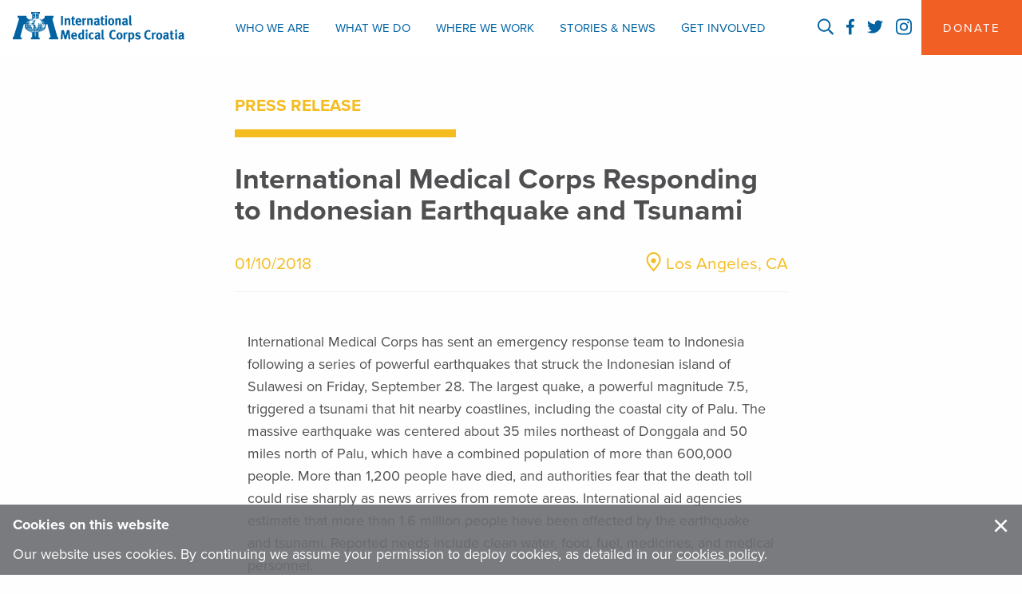

--- FILE ---
content_type: text/html; charset=UTF-8
request_url: https://internationalmedicalcorps.hr/press-release/international-medical-corps-responding-to-indonesian-earthquake-and-tsunami/
body_size: 31744
content:
<!doctype html>
<html lang="en-US" class="no-js">
<head>
  <meta charset="utf-8">
  <meta http-equiv="x-ua-compatible" content="ie=edge">
  <meta name="viewport" content="width=device-width, initial-scale=1.0, minimum-scale=1.0, maximum-scale=1.0, user-scalable=0">
  <title>International Medical Corps Responding to Indonesian Earthquake and Tsunami | International Medical Corps Croatia</title>
	<style>img:is([sizes="auto" i], [sizes^="auto," i]) { contain-intrinsic-size: 3000px 1500px }</style>
	  <script>
    (function(d) {
      var config = {
          kitId: 'bxy7mfb',
          scriptTimeout: 3500,
          async: true
        },
        h = d.documentElement,
        t = setTimeout(function() {
          h.className = h.className.replace(/\bwf-loading\b/g, "") + " wf-inactive";
        }, config.scriptTimeout),
        tk = d.createElement("script"),
        f = false,
        s = d.getElementsByTagName("script")[0],
        a;
      h.className += " wf-loading";
      tk.src = 'https://use.typekit.net/' + config.kitId + '.js';
      tk.async = true;
      tk.onload = tk.onreadystatechange = function() {
        a = this.readyState;
        if (f || a && a != "complete" && a != "loaded") return;
        f = true;
        clearTimeout(t);
        try {
          Typekit.load(config)
        } catch (e) {}
      };
      s.parentNode.insertBefore(tk, s)
    })(document);
  </script>
<link rel="canonical" href="https://internationalmedicalcorps.hr/press-release/international-medical-corps-responding-to-indonesian-earthquake-and-tsunami/" />
<link rel="shortlink" href="https://internationalmedicalcorps.hr/?p=4820" />
<meta name="description" content="International Medical Corps has sent an emergency response team to Indonesia following a series of powerful earthquakes that struck the Indonesian island of…" />
<meta property="og:type" content="article" />
<meta property="og:locale" content="en_US" />
<meta property="og:site_name" content="International Medical Corps Croatia" />
<meta property="og:title" content="International Medical Corps Responding to Indonesian Earthquake and Tsunami | International Medical Corps Croatia" />
<meta property="og:description" content="International Medical Corps has sent an emergency response team to Indonesia following a series of powerful earthquakes that struck the Indonesian island of Sulawesi on Friday, September 28." />
<meta property="og:url" content="https://internationalmedicalcorps.hr/press-release/international-medical-corps-responding-to-indonesian-earthquake-and-tsunami/" />
<meta property="og:image" content="https://s32943.pcdn.co/wp-content/uploads/2017/07/cropped-favicon.png" />
<meta property="og:image:width" content="512" />
<meta property="og:image:height" content="512" />
<meta property="article:published_time" content="2018-10-01T22:14:49+00:00" />
<meta property="article:modified_time" content="2018-10-01T22:23:24+00:00" />
<meta property="article:author" content="https://www.facebook.com/internationalmedicalcorps" />
<meta property="article:publisher" content="https://www.facebook.com/internationalmedicalcorps" />
<meta name="twitter:card" content="summary_large_image" />
<meta name="twitter:site" content="@IMC_worldwide" />
<meta name="twitter:creator" content="@IMC_worldwide" />
<meta name="twitter:title" content="International Medical Corps Responding to Indonesian Earthquake and Tsunami | International Medical Corps Croatia" />
<meta name="twitter:description" content="International Medical Corps has sent an emergency response team to Indonesia following a series of powerful earthquakes that struck the Indonesian island of Sulawesi on Friday, September 28." />
<meta name="twitter:image" content="https://s32943.pcdn.co/wp-content/uploads/2017/07/cropped-favicon.png" />
<meta name="google-site-verification" content="0iPVkwNqNFFgbQzF1y7gpnfNaruQv_OlwF-DpTjLD6I" />
<script type="application/ld+json">{"@context":"https://schema.org","@graph":[{"@type":"WebSite","@id":"https://internationalmedicalcorps.hr/#/schema/WebSite","url":"https://internationalmedicalcorps.hr/","name":"International Medical Corps Croatia","description":"First there, no matter where.","inLanguage":"en-US","potentialAction":{"@type":"SearchAction","target":{"@type":"EntryPoint","urlTemplate":"https://internationalmedicalcorps.hr/search/{search_term_string}/"},"query-input":"required name=search_term_string"},"publisher":{"@type":"Organization","@id":"https://internationalmedicalcorps.hr/#/schema/Organization","name":"International Medical Corps Croatia","url":"https://internationalmedicalcorps.hr/","sameAs":["https://www.facebook.com/internationalmedicalcorps","https://twitter.com/IMC_worldwide","https://www.instagram.com/internationalmedicalcorps","https://www.youtube.com/channel/UCKNRZrTyaikNq9GY0vgY0mg","https://www.linkedin.com/company/international-medical-corps"],"logo":{"@type":"ImageObject","url":"https://s32943.pcdn.co/wp-content/uploads/2017/07/cropped-favicon.png","contentUrl":"https://s32943.pcdn.co/wp-content/uploads/2017/07/cropped-favicon.png","width":512,"height":512}}},{"@type":"WebPage","@id":"https://internationalmedicalcorps.hr/press-release/international-medical-corps-responding-to-indonesian-earthquake-and-tsunami/","url":"https://internationalmedicalcorps.hr/press-release/international-medical-corps-responding-to-indonesian-earthquake-and-tsunami/","name":"International Medical Corps Responding to Indonesian Earthquake and Tsunami | International Medical Corps Croatia","description":"International Medical Corps has sent an emergency response team to Indonesia following a series of powerful earthquakes that struck the Indonesian island of…","inLanguage":"en-US","isPartOf":{"@id":"https://internationalmedicalcorps.hr/#/schema/WebSite"},"breadcrumb":{"@type":"BreadcrumbList","@id":"https://internationalmedicalcorps.hr/#/schema/BreadcrumbList","itemListElement":[{"@type":"ListItem","position":1,"item":"https://internationalmedicalcorps.hr/","name":"International Medical Corps Croatia"},{"@type":"ListItem","position":2,"item":"https://internationalmedicalcorps.hr/press-release/","name":"Press Releases"},{"@type":"ListItem","position":3,"item":"https:///imc-programs/emergency-response-preparedness/","name":"Emergency Response & Preparedness"},{"@type":"ListItem","position":4,"name":"International Medical Corps Responding to Indonesian Earthquake and Tsunami"}]},"potentialAction":{"@type":"ReadAction","target":"https://internationalmedicalcorps.hr/press-release/international-medical-corps-responding-to-indonesian-earthquake-and-tsunami/"},"datePublished":"2018-10-01T22:14:49+00:00","dateModified":"2018-10-01T22:23:24+00:00"}]}</script>
<link rel='dns-prefetch' href='//google-analytics.com' />
<link rel='preconnect' href='//use.typekit.net' />
<style id='classic-theme-styles-inline-css' type='text/css'>
/*! This file is auto-generated */
.wp-block-button__link{color:#fff;background-color:#32373c;border-radius:9999px;box-shadow:none;text-decoration:none;padding:calc(.667em + 2px) calc(1.333em + 2px);font-size:1.125em}.wp-block-file__button{background:#32373c;color:#fff;text-decoration:none}
</style>
<style id='safe-svg-svg-icon-style-inline-css' type='text/css'>
.safe-svg-cover{text-align:center}.safe-svg-cover .safe-svg-inside{display:inline-block;max-width:100%}.safe-svg-cover svg{fill:currentColor;height:100%;max-height:100%;max-width:100%;width:100%}

</style>
<link rel="stylesheet" href="https://s32943.pcdn.co/wp-includes/js/mediaelement/mediaelementplayer-legacy.min.css">
<link rel="stylesheet" href="https://s32943.pcdn.co/wp-includes/js/mediaelement/wp-mediaelement.min.css">
<style id='jetpack-sharing-buttons-style-inline-css' type='text/css'>
.jetpack-sharing-buttons__services-list{display:flex;flex-direction:row;flex-wrap:wrap;gap:0;list-style-type:none;margin:5px;padding:0}.jetpack-sharing-buttons__services-list.has-small-icon-size{font-size:12px}.jetpack-sharing-buttons__services-list.has-normal-icon-size{font-size:16px}.jetpack-sharing-buttons__services-list.has-large-icon-size{font-size:24px}.jetpack-sharing-buttons__services-list.has-huge-icon-size{font-size:36px}@media print{.jetpack-sharing-buttons__services-list{display:none!important}}.editor-styles-wrapper .wp-block-jetpack-sharing-buttons{gap:0;padding-inline-start:0}ul.jetpack-sharing-buttons__services-list.has-background{padding:1.25em 2.375em}
</style>
<style id='global-styles-inline-css' type='text/css'>
:root{--wp--preset--aspect-ratio--square: 1;--wp--preset--aspect-ratio--4-3: 4/3;--wp--preset--aspect-ratio--3-4: 3/4;--wp--preset--aspect-ratio--3-2: 3/2;--wp--preset--aspect-ratio--2-3: 2/3;--wp--preset--aspect-ratio--16-9: 16/9;--wp--preset--aspect-ratio--9-16: 9/16;--wp--preset--color--black: #000000;--wp--preset--color--cyan-bluish-gray: #abb8c3;--wp--preset--color--white: #ffffff;--wp--preset--color--pale-pink: #f78da7;--wp--preset--color--vivid-red: #cf2e2e;--wp--preset--color--luminous-vivid-orange: #ff6900;--wp--preset--color--luminous-vivid-amber: #fcb900;--wp--preset--color--light-green-cyan: #7bdcb5;--wp--preset--color--vivid-green-cyan: #00d084;--wp--preset--color--pale-cyan-blue: #8ed1fc;--wp--preset--color--vivid-cyan-blue: #0693e3;--wp--preset--color--vivid-purple: #9b51e0;--wp--preset--gradient--vivid-cyan-blue-to-vivid-purple: linear-gradient(135deg,rgba(6,147,227,1) 0%,rgb(155,81,224) 100%);--wp--preset--gradient--light-green-cyan-to-vivid-green-cyan: linear-gradient(135deg,rgb(122,220,180) 0%,rgb(0,208,130) 100%);--wp--preset--gradient--luminous-vivid-amber-to-luminous-vivid-orange: linear-gradient(135deg,rgba(252,185,0,1) 0%,rgba(255,105,0,1) 100%);--wp--preset--gradient--luminous-vivid-orange-to-vivid-red: linear-gradient(135deg,rgba(255,105,0,1) 0%,rgb(207,46,46) 100%);--wp--preset--gradient--very-light-gray-to-cyan-bluish-gray: linear-gradient(135deg,rgb(238,238,238) 0%,rgb(169,184,195) 100%);--wp--preset--gradient--cool-to-warm-spectrum: linear-gradient(135deg,rgb(74,234,220) 0%,rgb(151,120,209) 20%,rgb(207,42,186) 40%,rgb(238,44,130) 60%,rgb(251,105,98) 80%,rgb(254,248,76) 100%);--wp--preset--gradient--blush-light-purple: linear-gradient(135deg,rgb(255,206,236) 0%,rgb(152,150,240) 100%);--wp--preset--gradient--blush-bordeaux: linear-gradient(135deg,rgb(254,205,165) 0%,rgb(254,45,45) 50%,rgb(107,0,62) 100%);--wp--preset--gradient--luminous-dusk: linear-gradient(135deg,rgb(255,203,112) 0%,rgb(199,81,192) 50%,rgb(65,88,208) 100%);--wp--preset--gradient--pale-ocean: linear-gradient(135deg,rgb(255,245,203) 0%,rgb(182,227,212) 50%,rgb(51,167,181) 100%);--wp--preset--gradient--electric-grass: linear-gradient(135deg,rgb(202,248,128) 0%,rgb(113,206,126) 100%);--wp--preset--gradient--midnight: linear-gradient(135deg,rgb(2,3,129) 0%,rgb(40,116,252) 100%);--wp--preset--font-size--small: 13px;--wp--preset--font-size--medium: 20px;--wp--preset--font-size--large: 36px;--wp--preset--font-size--x-large: 42px;--wp--preset--spacing--20: 0.44rem;--wp--preset--spacing--30: 0.67rem;--wp--preset--spacing--40: 1rem;--wp--preset--spacing--50: 1.5rem;--wp--preset--spacing--60: 2.25rem;--wp--preset--spacing--70: 3.38rem;--wp--preset--spacing--80: 5.06rem;--wp--preset--shadow--natural: 6px 6px 9px rgba(0, 0, 0, 0.2);--wp--preset--shadow--deep: 12px 12px 50px rgba(0, 0, 0, 0.4);--wp--preset--shadow--sharp: 6px 6px 0px rgba(0, 0, 0, 0.2);--wp--preset--shadow--outlined: 6px 6px 0px -3px rgba(255, 255, 255, 1), 6px 6px rgba(0, 0, 0, 1);--wp--preset--shadow--crisp: 6px 6px 0px rgba(0, 0, 0, 1);}:where(.is-layout-flex){gap: 0.5em;}:where(.is-layout-grid){gap: 0.5em;}body .is-layout-flex{display: flex;}.is-layout-flex{flex-wrap: wrap;align-items: center;}.is-layout-flex > :is(*, div){margin: 0;}body .is-layout-grid{display: grid;}.is-layout-grid > :is(*, div){margin: 0;}:where(.wp-block-columns.is-layout-flex){gap: 2em;}:where(.wp-block-columns.is-layout-grid){gap: 2em;}:where(.wp-block-post-template.is-layout-flex){gap: 1.25em;}:where(.wp-block-post-template.is-layout-grid){gap: 1.25em;}.has-black-color{color: var(--wp--preset--color--black) !important;}.has-cyan-bluish-gray-color{color: var(--wp--preset--color--cyan-bluish-gray) !important;}.has-white-color{color: var(--wp--preset--color--white) !important;}.has-pale-pink-color{color: var(--wp--preset--color--pale-pink) !important;}.has-vivid-red-color{color: var(--wp--preset--color--vivid-red) !important;}.has-luminous-vivid-orange-color{color: var(--wp--preset--color--luminous-vivid-orange) !important;}.has-luminous-vivid-amber-color{color: var(--wp--preset--color--luminous-vivid-amber) !important;}.has-light-green-cyan-color{color: var(--wp--preset--color--light-green-cyan) !important;}.has-vivid-green-cyan-color{color: var(--wp--preset--color--vivid-green-cyan) !important;}.has-pale-cyan-blue-color{color: var(--wp--preset--color--pale-cyan-blue) !important;}.has-vivid-cyan-blue-color{color: var(--wp--preset--color--vivid-cyan-blue) !important;}.has-vivid-purple-color{color: var(--wp--preset--color--vivid-purple) !important;}.has-black-background-color{background-color: var(--wp--preset--color--black) !important;}.has-cyan-bluish-gray-background-color{background-color: var(--wp--preset--color--cyan-bluish-gray) !important;}.has-white-background-color{background-color: var(--wp--preset--color--white) !important;}.has-pale-pink-background-color{background-color: var(--wp--preset--color--pale-pink) !important;}.has-vivid-red-background-color{background-color: var(--wp--preset--color--vivid-red) !important;}.has-luminous-vivid-orange-background-color{background-color: var(--wp--preset--color--luminous-vivid-orange) !important;}.has-luminous-vivid-amber-background-color{background-color: var(--wp--preset--color--luminous-vivid-amber) !important;}.has-light-green-cyan-background-color{background-color: var(--wp--preset--color--light-green-cyan) !important;}.has-vivid-green-cyan-background-color{background-color: var(--wp--preset--color--vivid-green-cyan) !important;}.has-pale-cyan-blue-background-color{background-color: var(--wp--preset--color--pale-cyan-blue) !important;}.has-vivid-cyan-blue-background-color{background-color: var(--wp--preset--color--vivid-cyan-blue) !important;}.has-vivid-purple-background-color{background-color: var(--wp--preset--color--vivid-purple) !important;}.has-black-border-color{border-color: var(--wp--preset--color--black) !important;}.has-cyan-bluish-gray-border-color{border-color: var(--wp--preset--color--cyan-bluish-gray) !important;}.has-white-border-color{border-color: var(--wp--preset--color--white) !important;}.has-pale-pink-border-color{border-color: var(--wp--preset--color--pale-pink) !important;}.has-vivid-red-border-color{border-color: var(--wp--preset--color--vivid-red) !important;}.has-luminous-vivid-orange-border-color{border-color: var(--wp--preset--color--luminous-vivid-orange) !important;}.has-luminous-vivid-amber-border-color{border-color: var(--wp--preset--color--luminous-vivid-amber) !important;}.has-light-green-cyan-border-color{border-color: var(--wp--preset--color--light-green-cyan) !important;}.has-vivid-green-cyan-border-color{border-color: var(--wp--preset--color--vivid-green-cyan) !important;}.has-pale-cyan-blue-border-color{border-color: var(--wp--preset--color--pale-cyan-blue) !important;}.has-vivid-cyan-blue-border-color{border-color: var(--wp--preset--color--vivid-cyan-blue) !important;}.has-vivid-purple-border-color{border-color: var(--wp--preset--color--vivid-purple) !important;}.has-vivid-cyan-blue-to-vivid-purple-gradient-background{background: var(--wp--preset--gradient--vivid-cyan-blue-to-vivid-purple) !important;}.has-light-green-cyan-to-vivid-green-cyan-gradient-background{background: var(--wp--preset--gradient--light-green-cyan-to-vivid-green-cyan) !important;}.has-luminous-vivid-amber-to-luminous-vivid-orange-gradient-background{background: var(--wp--preset--gradient--luminous-vivid-amber-to-luminous-vivid-orange) !important;}.has-luminous-vivid-orange-to-vivid-red-gradient-background{background: var(--wp--preset--gradient--luminous-vivid-orange-to-vivid-red) !important;}.has-very-light-gray-to-cyan-bluish-gray-gradient-background{background: var(--wp--preset--gradient--very-light-gray-to-cyan-bluish-gray) !important;}.has-cool-to-warm-spectrum-gradient-background{background: var(--wp--preset--gradient--cool-to-warm-spectrum) !important;}.has-blush-light-purple-gradient-background{background: var(--wp--preset--gradient--blush-light-purple) !important;}.has-blush-bordeaux-gradient-background{background: var(--wp--preset--gradient--blush-bordeaux) !important;}.has-luminous-dusk-gradient-background{background: var(--wp--preset--gradient--luminous-dusk) !important;}.has-pale-ocean-gradient-background{background: var(--wp--preset--gradient--pale-ocean) !important;}.has-electric-grass-gradient-background{background: var(--wp--preset--gradient--electric-grass) !important;}.has-midnight-gradient-background{background: var(--wp--preset--gradient--midnight) !important;}.has-small-font-size{font-size: var(--wp--preset--font-size--small) !important;}.has-medium-font-size{font-size: var(--wp--preset--font-size--medium) !important;}.has-large-font-size{font-size: var(--wp--preset--font-size--large) !important;}.has-x-large-font-size{font-size: var(--wp--preset--font-size--x-large) !important;}
:where(.wp-block-post-template.is-layout-flex){gap: 1.25em;}:where(.wp-block-post-template.is-layout-grid){gap: 1.25em;}
:where(.wp-block-columns.is-layout-flex){gap: 2em;}:where(.wp-block-columns.is-layout-grid){gap: 2em;}
:root :where(.wp-block-pullquote){font-size: 1.5em;line-height: 1.6;}
</style>
<link rel="stylesheet" href="https://s32943.pcdn.co/wp-content/plugins/searchwp-live-ajax-search/assets/styles/frontend/search-forms.min.css">
<link rel="stylesheet" href="/?display_custom_css=css">
<link rel="stylesheet" href="https://s32943.pcdn.co/wp-content/themes/imc-croatia-v1.1/dist/styles/main-635a91ef5a.css">
<link rel="icon" href="https://s32943.pcdn.co/wp-content/uploads/2017/07/cropped-favicon-32x32.png" sizes="32x32" />
<link rel="icon" href="https://s32943.pcdn.co/wp-content/uploads/2017/07/cropped-favicon-192x192.png" sizes="192x192" />
<link rel="apple-touch-icon" href="https://s32943.pcdn.co/wp-content/uploads/2017/07/cropped-favicon-180x180.png" />
<meta name="msapplication-TileImage" content="https://s32943.pcdn.co/wp-content/uploads/2017/07/cropped-favicon-270x270.png" />
		<style type="text/css" id="wp-custom-css">
			.fc-cta-donate-widget.fc-cta-donate-widget .gfield_radio>li>label {
	    max-width: none
}		</style>
		<style>
.fc-cta-donate-widget.fc-cta-donate-widget .gfield_radio input[type=text] {
font-size: 1rem !important;
}
</style></head>
<div class="off-canvas-wrapper">
  <div class="off-canvas--main off-canvas position-left" id="offCanvasLeft" data-off-canvas>
	<div class="close-offcanvas-wrap">
		<button class="close-offcanvas-menu" aria-label="Close menu" type="button" data-close>
			<span aria-hidden="true">&times;</span>
		</button>
	</div>
	<nav class="nav-offcanvas-wrap">
					<ul id="menu-primary-navigation" class="vertical menu accordion-menu" data-accordion-menu data-submenu-toggle="true"><li class="menu-item menu-item-type-post_type menu-item-object-page menu-item-has-children menu-item-1504"><a href="https://internationalmedicalcorps.hr/who-we-are/">Who We Are</a>
<ul class="menu vertical nested">
	<li class="menu-item menu-item-type-post_type menu-item-object-page menu-item-3443"><a href="https://internationalmedicalcorps.hr/who-we-are/leadership/">Leadership</a></li>
	<li class="menu-item menu-item-type-post_type menu-item-object-page menu-item-4020"><a href="https://internationalmedicalcorps.hr/who-we-are/our-values-accountability/">Our Values &#038; Accountability</a></li>
	<li class="menu-item menu-item-type-post_type menu-item-object-page menu-item-6770"><a href="https://internationalmedicalcorps.hr/who-we-are/financials/">Annual Reports and Financials</a></li>
	<li class="menu-item menu-item-type-post_type menu-item-object-page menu-item-6863"><a href="https://internationalmedicalcorps.hr/who-we-are/partnerships/">Partnerships</a></li>
	<li class="menu-item menu-item-type-post_type menu-item-object-page menu-item-3963"><a href="https://internationalmedicalcorps.hr/contact/">Contact Us</a></li>
</ul>
</li>
<li class="menu-item menu-item-type-post_type menu-item-object-page menu-item-has-children menu-item-1503"><a href="https://internationalmedicalcorps.hr/what-we-do/">What We Do</a>
<ul class="menu vertical nested">
	<li class="menu-item menu-item-type-post_type menu-item-object-page menu-item-3451"><a href="https://internationalmedicalcorps.hr/what-we-do/our-work/">Our Work</a></li>
	<li class="menu-item menu-item-type-post_type menu-item-object-page menu-item-3449"><a href="https://internationalmedicalcorps.hr/what-we-do/emergencies/">Emergencies</a></li>
</ul>
</li>
<li class="menu-item menu-item-type-post_type menu-item-object-page menu-item-228"><a href="https://internationalmedicalcorps.hr/where-we-work/">Where We Work</a></li>
<li class="menu-item menu-item-type-post_type menu-item-object-page current_page_parent menu-item-9"><a href="https://internationalmedicalcorps.hr/stories-and-news/">Stories and News</a></li>
<li class="menu-item menu-item-type-custom menu-item-object-custom menu-item-3455"><a href="https://donorbox.org/internationalmedicalcorpscroatia">Donate</a></li>
<li class="menu-item menu-item-type-post_type menu-item-object-page menu-item-3647"><a href="https://internationalmedicalcorps.hr/sign-up-for-emails/">Get e-mail updates!</a></li>
<li class="menu-item menu-item-type-custom menu-item-object-custom menu-item-3461"><a href="https://internationalmedicalcorps.hua.hrsmart.com/hr/ats/JobSearch/index">Work with us</a></li>
</ul>			</nav>
	<ul class="menu main-nav-social align-center">
    <li><a class="toggle-search" data-open="searchModal"><svg xmlns="http://www.w3.org/2000/svg" viewBox="0 0 512 512"><path d="M508.5 468.9L387.1 347.5c-2.3-2.3-5.3-3.5-8.5-3.5h-13.2c31.5-36.5 50.6-84 50.6-136C416 93.1 322.9 0 208 0S0 93.1 0 208s93.1 208 208 208c52 0 99.5-19.1 136-50.6v13.2c0 3.2 1.3 6.2 3.5 8.5l121.4 121.4c4.7 4.7 12.3 4.7 17 0l22.6-22.6c4.7-4.7 4.7-12.3 0-17zM208 368c-88.4 0-160-71.6-160-160S119.6 48 208 48s160 71.6 160 160-71.6 160-160 160z"/></svg></a></li>
        <li><a href="https://www.facebook.com/internationalmedicalcorpsuk" target="_blank"><svg id="facebook" xmlns="http://www.w3.org/2000/svg" viewBox="0 0 264 512"><path d="M76.7 512V283H0v-91h76.7v-71.7C76.7 42.4 124.3 0 193.8 0c33.3 0 61.9 2.5 70.2 3.6V85h-48.2c-37.8 0-45.1 18-45.1 44.3V192H256l-11.7 91h-73.6v229"/></svg></a></li>
        <li><a href="http://twitter.com/IMC_UK" target="_blank"><svg xmlns="http://www.w3.org/2000/svg" viewBox="0 0 512 512"><path d="M459.37 151.716c.325 4.548.325 9.097.325 13.645 0 138.72-105.583 298.558-298.558 298.558-59.452 0-114.68-17.219-161.137-47.106 8.447.974 16.568 1.299 25.34 1.299 49.055 0 94.213-16.568 130.274-44.832-46.132-.975-84.792-31.188-98.112-72.772 6.498.974 12.995 1.624 19.818 1.624 9.421 0 18.843-1.3 27.614-3.573-48.081-9.747-84.143-51.98-84.143-102.985v-1.299c13.969 7.797 30.214 12.67 47.431 13.319-28.264-18.843-46.781-51.005-46.781-87.391 0-19.492 5.197-37.36 14.294-52.954 51.655 63.675 129.3 105.258 216.365 109.807-1.624-7.797-2.599-15.918-2.599-24.04 0-57.828 46.782-104.934 104.934-104.934 30.213 0 57.502 12.67 76.67 33.137 23.715-4.548 46.456-13.32 66.599-25.34-7.798 24.366-24.366 44.833-46.132 57.827 21.117-2.273 41.584-8.122 60.426-16.243-14.292 20.791-32.161 39.308-52.628 54.253z"/></svg></a></li>
     <li><a href="https://www.instagram.com/internationalmedicalcorpsuk/" target="_blank"><svg xmlns="http://www.w3.org/2000/svg" viewBox="0 0 448 512"><path d="M224.1 141c-63.6 0-114.9 51.3-114.9 114.9s51.3 114.9 114.9 114.9S339 319.5 339 255.9 287.7 141 224.1 141zm0 189.6c-41.1 0-74.7-33.5-74.7-74.7s33.5-74.7 74.7-74.7 74.7 33.5 74.7 74.7-33.6 74.7-74.7 74.7zm146.4-194.3c0 14.9-12 26.8-26.8 26.8-14.9 0-26.8-12-26.8-26.8s12-26.8 26.8-26.8 26.8 12 26.8 26.8zm76.1 27.2c-1.7-35.9-9.9-67.7-36.2-93.9-26.2-26.2-58-34.4-93.9-36.2-37-2.1-147.9-2.1-184.9 0-35.8 1.7-67.6 9.9-93.9 36.1s-34.4 58-36.2 93.9c-2.1 37-2.1 147.9 0 184.9 1.7 35.9 9.9 67.7 36.2 93.9s58 34.4 93.9 36.2c37 2.1 147.9 2.1 184.9 0 35.9-1.7 67.7-9.9 93.9-36.2 26.2-26.2 34.4-58 36.2-93.9 2.1-37 2.1-147.8 0-184.8zM398.8 388c-7.8 19.6-22.9 34.7-42.6 42.6-29.5 11.7-99.5 9-132.1 9s-102.7 2.6-132.1-9c-19.6-7.8-34.7-22.9-42.6-42.6-11.7-29.5-9-99.5-9-132.1s-2.6-102.7 9-132.1c7.8-19.6 22.9-34.7 42.6-42.6 29.5-11.7 99.5-9 132.1-9s102.7-2.6 132.1 9c19.6 7.8 34.7 22.9 42.6 42.6 11.7 29.5 9 99.5 9 132.1s2.7 102.7-9 132.1z"/></svg></a></li>
	</ul>
	<div class="button-wrap">
		<a class="button-cta orange" href="https://donorbox.org/internationalmedicalcorpscroatia"><span>Donate Now</span><span class="cta-icon"></span></a>
	</div>
</div>

  <div class="off-canvas-content" data-off-canvas-content>
    <!--[if IE]>
    <div class="callout warning text-center">
    <strong>You are using a very outdated browser and this page likely does not look like it should.</strong><br> Please <a href="http://outdatedbrowser.com/">upgrade your browser</a> to improve your experience on this and many other sites.  </div>
  <![endif]-->

    <body class="wp-singular imc_pr-template-default single single-imc_pr postid-4820 wp-theme-imc-croatia-v11 international-medical-corps-responding-to-indonesian-earthquake-and-tsunami single-pr">
      <header class="banner" role="banner">
      <div class="nav__secondary--translation">

      <ul class="no-bullet menu simple align-left">
              </ul>

      
    </div>
    <div class="expanded row align-justify align-middle nav-row-wrap">
    <div class="banner--logo column small-order-2 medium-order-1"> <a class="brand top-bar-title" href="https://internationalmedicalcorps.hr" rel="home"><span class="show-for-sr">International Medical Corps Croatia</span>

        <svg id="imc-logo" data-name="Layer 1" xmlns="http://www.w3.org/2000/svg" viewBox="0 0 851.03 151.61"><title>International Medical Corps Croatia</title><path d="M244.86 21.93h9.75v46.38h-9.75zm18.39 17.35a20.81 20.81 0 0 0-.9-3.77l7.89-2.27a8.59 8.59 0 0 1 1.26 4.27c.53-.35 1-.65 1.3-.9l.89-.63a6.66 6.66 0 0 1 .8-.47 9.84 9.84 0 0 0 .93-.53 11.34 11.34 0 0 1 3-1.11 14.5 14.5 0 0 1 3.15-.36 9.55 9.55 0 0 1 5.1 1.37 6.87 6.87 0 0 1 3.05 3.57 14.53 14.53 0 0 1 .66 4.87v25h-8.78V46.06a8.44 8.44 0 0 0-.63-4 2.54 2.54 0 0 0-2.36-1 6.78 6.78 0 0 0-3 .84 14 14 0 0 0-3.19 2.23v24.15h-8.88V43.52a29.09 29.09 0 0 0-.29-4.24zm52.13-5.48l-2.26 5.94h-5.72v17.42c0 2.18.26 3.64.77 4.37s1.54 1.1 3.09 1.1a5.09 5.09 0 0 0 1.29-.17c.47-.11 1.1-.27 1.9-.5l1.13 5.37a19 19 0 0 1-7.25 1.54 12.1 12.1 0 0 1-5.9-1.38 6.33 6.33 0 0 1-3.24-3.65c-.14-.36-.25-.69-.34-1a5.1 5.1 0 0 1-.16-1c0-.36-.05-.79-.07-1.3s0-1.17 0-2v-18.8h-3.42v-5.81h3.39v-4.37a31 31 0 0 1 .3-3.77l9-2.27c-.17 1.56-.31 3.23-.4 5s-.13 3.54-.13 5.27zM342.17 59l3.45 5.34a19.74 19.74 0 0 1-12.82 4.74 16.73 16.73 0 0 1-6.64-1.27 14.09 14.09 0 0 1-5.08-3.57 15.82 15.82 0 0 1-3.21-5.57 22.22 22.22 0 0 1-1.13-7.27 26.27 26.27 0 0 1 1-7.8 15.46 15.46 0 0 1 3.26-5.76 14 14 0 0 1 4.71-3.46 14.73 14.73 0 0 1 6-1.14 16.42 16.42 0 0 1 5.58.94 10.9 10.9 0 0 1 4.25 2.66 14.55 14.55 0 0 1 3.42 6 30.73 30.73 0 0 1 1.1 9v2.07h-19.71v.26a9.07 9.07 0 0 0 1.86 6.14 6.69 6.69 0 0 0 5.32 2.14 13.42 13.42 0 0 0 8.64-3.45zm-15.68-11.68h10.3v-.4a15.76 15.76 0 0 0-.23-3.08 5.91 5.91 0 0 0-.83-2.06 4.39 4.39 0 0 0-3.92-2 4.59 4.59 0 0 0-3.92 1.91 9.19 9.19 0 0 0-1.4 5.5zm23.98-7.87a21.13 21.13 0 0 0-.89-4l8-2.14a11.66 11.66 0 0 1 1.39 4.88 14.46 14.46 0 0 1 5.03-4.34 4.68 4.68 0 0 1 1.36-.4 9.71 9.71 0 0 1 1.56-.14 8 8 0 0 1 1.63.14 9.27 9.27 0 0 1 1.69.6l-2.45 7.87a5.58 5.58 0 0 0-2.6-.66 7.1 7.1 0 0 0-5.44 2.86v24.16h-8.89V45.46a41.93 41.93 0 0 0-.39-6.01zm24.09-.17a20.81 20.81 0 0 0-.9-3.77l7.9-2.27a8.59 8.59 0 0 1 1.26 4.27q.8-.52 1.29-.9L385 36a6.56 6.56 0 0 1 .79-.47 9.84 9.84 0 0 0 .93-.53 11.34 11.34 0 0 1 3-1.11 14.57 14.57 0 0 1 3.15-.36 9.61 9.61 0 0 1 5.13 1.35 6.92 6.92 0 0 1 3 3.57 14.79 14.79 0 0 1 .66 4.87v25h-8.74V46.06a8.28 8.28 0 0 0-.64-4 2.52 2.52 0 0 0-2.35-1 6.78 6.78 0 0 0-3 .84 14 14 0 0 0-3.19 2.23v24.15h-8.88V43.52a29.09 29.09 0 0 0-.3-4.24zM408.87 38c.53-.36 1-.66 1.42-.9s.83-.47 1.23-.67.82-.4 1.27-.6 1-.41 1.59-.63a26 26 0 0 1 4.75-1.53 22.33 22.33 0 0 1 4.56-.47 14.78 14.78 0 0 1 7.12 1.53 7.82 7.82 0 0 1 3.81 4.4 7.5 7.5 0 0 1 .3 1c.06.33.12.72.16 1.16s.08 1 .1 1.6 0 1.4 0 2.34L435 56.7v.6a19.59 19.59 0 0 0 .13 2.37 6.43 6.43 0 0 0 .5 1.76 6 6 0 0 0 1 1.47 10.09 10.09 0 0 0 1.59 1.4l-4.71 5.47a11.72 11.72 0 0 1-2.85-1.77 7.33 7.33 0 0 1-2-2.4c-.62.62-1 1-1.22 1.2a5.47 5.47 0 0 1-.82.6 11.45 11.45 0 0 1-6.84 1.87c-3.81 0-6.71-.93-8.71-2.77s-3-4.48-3-7.91q0-6.06 4.08-8.9t12.26-2.84h.87c.26 0 .64 0 1.13.07v-1.36a7.33 7.33 0 0 0-.77-4c-.51-.74-1.58-1.1-3.22-1.1a12.18 12.18 0 0 0-4.59 1 29.85 29.85 0 0 0-5.24 2.87zm17.45 15.15h-.4q-4.65 0-6.48 1.07c-1.22.7-1.83 2.08-1.83 4.12a4.68 4.68 0 0 0 1.1 3.23 3.61 3.61 0 0 0 2.83 1.23 5.37 5.37 0 0 0 2.45-.6 7.4 7.4 0 0 0 2.2-1.73zM460.4 34l-2.26 6h-5.72v17.37c0 2.18.26 3.64.77 4.38s1.54 1.1 3.09 1.1a5.58 5.58 0 0 0 1.29-.17c.47-.11 1.1-.28 1.9-.5l1.13 5.36a18.84 18.84 0 0 1-7.25 1.54 12.1 12.1 0 0 1-5.9-1.37 6.37 6.37 0 0 1-3.24-3.66c-.14-.35-.25-.69-.34-1a5.2 5.2 0 0 1-.16-1c0-.35 0-.78-.07-1.3s0-1.16 0-2V40h-3.39v-5.85h3.39v-4.37a35.39 35.39 0 0 1 .3-3.77l9-2.27c-.17 1.56-.31 3.22-.39 5s-.14 3.54-.14 5.28zm4.5-13.23a5.44 5.44 0 0 1 4-1.6 5.13 5.13 0 0 1 3.82 1.6 5.45 5.45 0 0 1 1.56 3.95 5.48 5.48 0 0 1-5.52 5.55 5.23 5.23 0 0 1-3.85-1.61 5.63 5.63 0 0 1 0-7.89zm-.66 13.94l8.89-1.4v35h-8.89zM479.3 44a17 17 0 0 1 3.09-5.68 13.34 13.34 0 0 1 4.82-3.63 15.13 15.13 0 0 1 6.28-1.27 14.34 14.34 0 0 1 11.57 5.14 15.19 15.19 0 0 1 3 5.34 23.88 23.88 0 0 1 .93 7.14 24.53 24.53 0 0 1-1 7.54 16.37 16.37 0 0 1-3.23 5.67 13.94 13.94 0 0 1-4.58 3.47 15.34 15.34 0 0 1-6.69 1.28 15.13 15.13 0 0 1-6.28-1.27 13.64 13.64 0 0 1-4.82-3.57 16.24 16.24 0 0 1-3.09-5.57 22.85 22.85 0 0 1-1.09-7.28A23.11 23.11 0 0 1 479.3 44zm14.3-4a4.56 4.56 0 0 0-2.82.94 5.13 5.13 0 0 0-1.78 2.61 15.45 15.45 0 0 0-.69 3.21 35 35 0 0 0-.24 4.4q0 5.94 1.13 8.61a4.08 4.08 0 0 0 1.88 2.1 5.42 5.42 0 0 0 2.62.7 4.35 4.35 0 0 0 4.2-2.73c.86-1.83 1.3-4.76 1.3-8.81q0-6.81-1.79-9.14a4.57 4.57 0 0 0-3.81-1.81zm20.78-.72a20.81 20.81 0 0 0-.9-3.77l7.9-2.27a8.59 8.59 0 0 1 1.26 4.27q.79-.52 1.29-.9l.9-.63a6 6 0 0 1 .8-.47c.26-.13.57-.31.93-.53a11.14 11.14 0 0 1 3-1.11 14.66 14.66 0 0 1 3.16-.36 9.6 9.6 0 0 1 5.1 1.37 6.81 6.81 0 0 1 3 3.57 14.25 14.25 0 0 1 .67 4.87v25h-8.74V46.06a8.44 8.44 0 0 0-.63-4 2.55 2.55 0 0 0-2.36-1 6.71 6.71 0 0 0-3 .84 14 14 0 0 0-3.2 2.23v24.15h-8.88V43.52a29.09 29.09 0 0 0-.3-4.24zM548.62 38c.53-.36 1-.66 1.43-.9s.83-.47 1.23-.67l1.26-.6c.45-.2 1-.41 1.6-.63a26 26 0 0 1 4.75-1.53 22.16 22.16 0 0 1 4.55-.47 14.82 14.82 0 0 1 7.13 1.53 7.82 7.82 0 0 1 3.81 4.4 7.5 7.5 0 0 1 .3 1c.06.33.12.72.16 1.16s.08 1 .1 1.6 0 1.4 0 2.34l-.21 11.46v.6a17.74 17.74 0 0 0 .13 2.37 6.43 6.43 0 0 0 .5 1.76 5.64 5.64 0 0 0 1 1.47 10.7 10.7 0 0 0 1.6 1.4l-4.72 5.47a11.86 11.86 0 0 1-2.82-1.76 7.36 7.36 0 0 1-2-2.4c-.61.62-1 1-1.21 1.2a6.05 6.05 0 0 1-.82.6 11.49 11.49 0 0 1-6.84 1.87c-3.81 0-6.72-.93-8.71-2.77s-3-4.48-3-7.91q0-6.06 4.09-8.9t12.26-2.84h.86c.27 0 .65 0 1.13.07v-1.36a7.35 7.35 0 0 0-.76-4c-.51-.74-1.59-1.1-3.22-1.1a12.18 12.18 0 0 0-4.59 1 29.55 29.55 0 0 0-5.25 2.87zm17.46 15.15h-.4q-4.65 0-6.48 1.07c-1.22.7-1.83 2.08-1.83 4.12a4.68 4.68 0 0 0 1.1 3.23 3.6 3.6 0 0 0 2.82 1.23 5.44 5.44 0 0 0 2.46-.6 7.25 7.25 0 0 0 2.19-1.73zm25.59-34.27a23 23 0 0 1 .4 3.33c.07 1.29.11 3.14.11 5.54v30.16c0 .89 0 1.6.07 2.13a4.49 4.49 0 0 0 .16 1.2 3.57 3.57 0 0 0 .34.74 1.89 1.89 0 0 0 1.79.93h.46a1.38 1.38 0 0 0 .54-.15l1.52 5.38a14.61 14.61 0 0 1-5.35.94 9.65 9.65 0 0 1-5-1.27 6.66 6.66 0 0 1-2.94-3.41 9.08 9.08 0 0 1-.4-1.26c-.09-.41-.16-.87-.23-1.41a19.68 19.68 0 0 1-.13-2v-28.5c0-2.27 0-4.16-.09-5.68s-.18-3-.34-4.6zM247.16 93h12l6 23.23.57 2.17c.15.6.29 1.17.4 1.7s.22 1.06.33 1.57.21 1 .3 1.63c.22-1.2.46-2.37.73-3.5s.58-2.39.93-3.77l6.25-23h12.23l4.1 46.37h-9.17l-1.73-24.76q-.14-2.2-.27-3.87c-.08-1.12-.13-2.3-.13-3.54l-.36 1.8c-.12.54-.24 1.06-.37 1.57s-.28 1-.43 1.57-.32 1.15-.5 1.87l-7.31 25.36h-8.17L256 115c-.13-.58-.31-1.33-.53-2.24s-.43-1.8-.63-2.67-.43-1.92-.69-3.17c0 1.38 0 2.74-.11 4.07s-.14 2.72-.23 4.14l-1.59 24.23h-9.37zM321 130.29l3.46 5.34a19.77 19.77 0 0 1-12.83 4.73 16.9 16.9 0 0 1-6.63-1.26 14.51 14.51 0 0 1-5.08-3.57 16 16 0 0 1-3.21-5.58 22.22 22.22 0 0 1-1.13-7.27 26.69 26.69 0 0 1 1-7.8 15.3 15.3 0 0 1 3.25-5.73 13.89 13.89 0 0 1 4.7-3.47 14.9 14.9 0 0 1 6-1.13 16.42 16.42 0 0 1 5.58.93 10.73 10.73 0 0 1 4.25 2.67 14.45 14.45 0 0 1 3.43 6 31 31 0 0 1 1.09 9v2.07h-19.73v.27a9 9 0 0 0 1.86 6.13 6.65 6.65 0 0 0 5.32 2.14 13.4 13.4 0 0 0 8.67-3.47zm-15.7-11.67h10.3v-.4a15.53 15.53 0 0 0-.24-3.07 5.89 5.89 0 0 0-.83-2.07 4.38 4.38 0 0 0-3.92-2 4.58 4.58 0 0 0-3.92 1.9 9.22 9.22 0 0 0-1.39 5.51zm53.97-27.25v35.51c0 2.1 0 3.87.1 5.31s.16 2.65.3 3.61a19 19 0 0 0 .43 2.27 13.11 13.11 0 0 0 .43 1.3h-8a7 7 0 0 1-.53-2 11.46 11.46 0 0 1-7.84 2.87 13.45 13.45 0 0 1-5.84-1.24 12.66 12.66 0 0 1-4.42-3.47 16.2 16.2 0 0 1-2.82-5.44 24.41 24.41 0 0 1-1-7.21 23.73 23.73 0 0 1 1.06-7.31 17.61 17.61 0 0 1 3-5.71 13.36 13.36 0 0 1 4.58-3.7 13.22 13.22 0 0 1 5.91-1.31 9.27 9.27 0 0 1 6 1.94 11.3 11.3 0 0 1-.21-2c0-1-.07-2-.07-3V90zm-8.74 22.84a7.52 7.52 0 0 0-4.84-2.21 4.57 4.57 0 0 0-4.35 2.61c-.9 1.73-1.36 4.51-1.36 8.34a29.55 29.55 0 0 0 .3 4.6 7.81 7.81 0 0 0 1 3 4.21 4.21 0 0 0 1.92 1.63 7.46 7.46 0 0 0 2.92.5 5 5 0 0 0 2.49-.7 6.51 6.51 0 0 0 1.89-1.5zm17.62-22.35a5.44 5.44 0 0 1 4-1.6 5.11 5.11 0 0 1 3.82 1.6 5.45 5.45 0 0 1 1.56 4 5.46 5.46 0 0 1-5.51 5.55 5.26 5.26 0 0 1-3.86-1.61 5.65 5.65 0 0 1 0-7.89zm-.65 13.94l8.88-1.4v35h-8.88zm37.79.92c.42.31 1 .78 1.76 1.4l-4.32 5.88a11.17 11.17 0 0 0-2.73-2 5.87 5.87 0 0 0-2.65-.7A4.62 4.62 0 0 0 393 114c-.93 1.8-1.4 4.73-1.4 8.77a30 30 0 0 0 .4 5.44 7.1 7.1 0 0 0 1.33 3.17 4.85 4.85 0 0 0 4 1.94q2.93 0 6.12-2.8l.53-.47 4.05 5.4c-.67.67-1.2 1.17-1.59 1.51a12.22 12.22 0 0 1-1.53 1 14.66 14.66 0 0 1-3.83 1.6 17.35 17.35 0 0 1-4.48.54q-7.05 0-10.93-4.64t-3.88-13a21.72 21.72 0 0 1 2-9.85 15.84 15.84 0 0 1 5-6 15.17 15.17 0 0 1 4-1.83 15 15 0 0 1 4.42-.7 14.66 14.66 0 0 1 3.42.4 14.1 14.1 0 0 1 3.16 1.13 17.29 17.29 0 0 1 1.5 1.11zm7.23 2.34c.53-.36 1-.66 1.42-.9s.83-.47 1.23-.67.82-.4 1.27-.6 1-.41 1.59-.63a26.24 26.24 0 0 1 4.75-1.53 22.33 22.33 0 0 1 4.56-.47 14.78 14.78 0 0 1 7.12 1.53 8.16 8.16 0 0 1 4.11 5.43 10.71 10.71 0 0 1 .16 1.17c0 .45.08 1 .1 1.6s0 1.4 0 2.33l-.22 11.47v.6a19.29 19.29 0 0 0 .13 2.36 6.4 6.4 0 0 0 .5 1.77 6.14 6.14 0 0 0 1 1.47 10.57 10.57 0 0 0 1.59 1.4l-4.71 5.47a12 12 0 0 1-2.82-1.74 7.33 7.33 0 0 1-1.95-2.4c-.62.62-1 1-1.22 1.2a5.47 5.47 0 0 1-.82.6 11.45 11.45 0 0 1-6.84 1.86q-5.72 0-8.71-2.76c-2-1.85-3-4.48-3-7.91q0-6.06 4.08-8.9c2.73-1.89 6.81-2.84 12.27-2.84h.89c.26 0 .64 0 1.13.07v-1.4a7.38 7.38 0 0 0-.77-4c-.51-.73-1.58-1.09-3.22-1.09a12.18 12.18 0 0 0-4.59 1 30.26 30.26 0 0 0-5.25 2.87zM430 124.21h-.4q-4.65 0-6.48 1.06c-1.22.71-1.82 2.09-1.82 4.13a4.65 4.65 0 0 0 1.09 3.22 3.59 3.59 0 0 0 2.83 1.24 5.37 5.37 0 0 0 2.45-.6 7.4 7.4 0 0 0 2.2-1.73zM454.71 90a24.53 24.53 0 0 1 .4 3.33c.07 1.29.1 3.14.1 5.54v30.16c0 .89 0 1.6.06 2.13a5 5 0 0 0 .17 1.2 3.76 3.76 0 0 0 .33.73 1.9 1.9 0 0 0 1.8.94h.46a1.39 1.39 0 0 0 .53-.15l1.53 5.37a14.44 14.44 0 0 1-5.35.94 9.65 9.65 0 0 1-5-1.26 6.57 6.57 0 0 1-2.94-3.41 8 8 0 0 1-.4-1.27 12.78 12.78 0 0 1-.23-1.4c-.07-.53-.11-1.2-.14-2s0-1.8 0-3v-25.5c0-2.27 0-4.16-.09-5.68s-.18-3-.34-4.6zm56.7 3a14.14 14.14 0 0 1 5.09 2.67l-4.19 6.33a12.28 12.28 0 0 0-7.38-2.6 9.78 9.78 0 0 0-4.45 1.06 8.83 8.83 0 0 0-3.39 2.94q-2.59 3.87-2.59 11.95a53 53 0 0 0 .43 7.64 14.64 14.64 0 0 0 1.49 4.77 9.5 9.5 0 0 0 8.91 5.21 12.21 12.21 0 0 0 7-2.27 4.84 4.84 0 0 0 .43-.34c.15-.13.32-.26.5-.4l4.25 5.87a18.87 18.87 0 0 1-5.81 3.31 21.71 21.71 0 0 1-7 1q-9.5 0-15.07-6.4T484 117.15a30.47 30.47 0 0 1 3.12-14.42 20.27 20.27 0 0 1 7.36-7.9A19.39 19.39 0 0 1 504.8 92a21.64 21.64 0 0 1 6.61 1zm9.05 22.13a17 17 0 0 1 3.09-5.68 13.17 13.17 0 0 1 4.82-3.63 15.06 15.06 0 0 1 6.28-1.27 14.33 14.33 0 0 1 11.56 5.14 15.19 15.19 0 0 1 3 5.34 23.79 23.79 0 0 1 .93 7.14 24.23 24.23 0 0 1-1 7.54 16.35 16.35 0 0 1-3.22 5.67 14.22 14.22 0 0 1-4.59 3.47 15.3 15.3 0 0 1-6.64 1.27 15.06 15.06 0 0 1-6.28-1.27 13.71 13.71 0 0 1-4.82-3.57 16.33 16.33 0 0 1-3.09-5.57 24.71 24.71 0 0 1 0-14.58zm14.29-4a4.45 4.45 0 0 0-2.81.94 5.15 5.15 0 0 0-1.76 2.53 15.45 15.45 0 0 0-.69 3.21 35.14 35.14 0 0 0-.23 4.4q0 5.94 1.12 8.61a4.22 4.22 0 0 0 1.89 2.1 5.39 5.39 0 0 0 2.62.7 4.35 4.35 0 0 0 4.2-2.73c.86-1.83 1.29-4.76 1.29-8.81q0-6.81-1.79-9.15a4.59 4.59 0 0 0-3.84-1.76zm20.33-.59a21 21 0 0 0-.9-4l8-2.14a11.51 11.51 0 0 1 1.39 4.87 13.52 13.52 0 0 1 2.36-2.53 12.86 12.86 0 0 1 2.69-1.8 4.48 4.48 0 0 1 1.36-.4 9.93 9.93 0 0 1 1.57-.14 7.92 7.92 0 0 1 1.62.14 8.83 8.83 0 0 1 1.7.6l-2.5 7.86a5.55 5.55 0 0 0-2.59-.67 7.13 7.13 0 0 0-5.45 2.87v24.16h-8.89v-22.81a43.38 43.38 0 0 0-.36-6.01zm23.92 1.18c0-.78 0-1.47-.07-2.07s-.06-1.19-.13-1.77-.16-1.22-.3-1.93l7.94-1.4a17.11 17.11 0 0 1 .4 1.67c.09.49.15 1 .2 1.53a8.05 8.05 0 0 1 3.45-2.3 13.51 13.51 0 0 1 4.92-.9 11.52 11.52 0 0 1 3.56.57 12.06 12.06 0 0 1 3.15 1.5 12.69 12.69 0 0 1 2.53 2.23 13.61 13.61 0 0 1 2 3.11 17.26 17.26 0 0 1 1.33 4.13 27.17 27.17 0 0 1 .47 5.27 45.05 45.05 0 0 1-.24 4.91 19.19 19.19 0 0 1-.79 3.9 15.16 15.16 0 0 1-1.47 3.21 17.4 17.4 0 0 1-2.23 2.87 12 12 0 0 1-4 2.87 12.72 12.72 0 0 1-5.08 1 15.46 15.46 0 0 1-3.83-.47 12.59 12.59 0 0 1-3.29-1.33 9.8 9.8 0 0 1 .11 1.1v12.38l-8.63 2.27v-42.35zm8.7 19.32a11.87 11.87 0 0 0 2.25 1.37 6.16 6.16 0 0 0 2.65.63 4.93 4.93 0 0 0 4.69-2.47q1.4-2.46 1.39-8.34a43.56 43.56 0 0 0-.19-4.37 13.77 13.77 0 0 0-.67-3.17 4 4 0 0 0-4.23-2.87 7.82 7.82 0 0 0-5.89 2.6zm45.99-25.75a55.12 55.12 0 0 1 5.18 2.17l-2.93 6a24.18 24.18 0 0 0-4.48-1.9 13.93 13.93 0 0 0-3.89-.57 5.06 5.06 0 0 0-3.12.9 2.88 2.88 0 0 0-1.2 2.43 2.55 2.55 0 0 0 1 2.11 9 9 0 0 0 3.26 1.37l4.09 1.06a19.73 19.73 0 0 1 2.66.84 10.85 10.85 0 0 1 1.84.93 10.72 10.72 0 0 1 1.3 1 10.54 10.54 0 0 1 1 1.1 9.06 9.06 0 0 1 1.87 5.81 10.85 10.85 0 0 1-1.07 4.84 11.13 11.13 0 0 1-3 3.73 13.63 13.63 0 0 1-4.58 2.44 19.3 19.3 0 0 1-6 .87q-6.25 0-13.77-3.94l3.2-6.54c.66.4 1.45.84 2.36 1.3a27.33 27.33 0 0 0 2.85 1.27 25.14 25.14 0 0 0 3.06.94 13.46 13.46 0 0 0 3 .36 4.77 4.77 0 0 0 3.22-1.1 3.47 3.47 0 0 0 1.3-2.77 3.2 3.2 0 0 0-1.26-2.7 9.72 9.72 0 0 0-4-1.5l-4-.74a11.71 11.71 0 0 1-3.53-1.33 9.45 9.45 0 0 1-2.72-2.14 7.87 7.87 0 0 1-1.43-2.8 11.66 11.66 0 0 1-.5-3.34 10.89 10.89 0 0 1 .93-4.53 10 10 0 0 1 2.68-3.54 12.32 12.32 0 0 1 4.17-2.27 17.4 17.4 0 0 1 5.43-.8 20.68 20.68 0 0 1 7.08 1.04zM139 2.46c.64 0 1.05.08 1 1.11 0 0-.13 7.3-.2 7.64a.43.43 0 0 1-.36.37c-1.7.76-3.94 1-4.77 3.05-.79 1.41-.54 4.78-.54 4.78S134 29.82 133.84 35a1.19 1.19 0 0 0 .65 1.09 44.43 44.43 0 0 1 15.57 5.12l.9-.36c4.3-3.16 8.81-5.7 12.9-9.4l.36-.91a73 73 0 0 0 .21-7.4c0-.9.19-1.54 1.79-1.54 0 0 40.43.06 40.4 0 1.56 0 1.38.86 1.45 2 0 0-.07 6.51-.18 7.8s-2.06 1-3 1.6a4.91 4.91 0 0 0-2.77 3.44c.32 1.74.72 3.41 1.08 5.12 1.59 6.89 3.86 13.49 5.56 20.31l5.42 19.85c3.32 12 12 42.11 12.93 44.72.76 1.67 1.56 3.59 3.36 4.54a3.34 3.34 0 0 1 .76 2.9s-.07 4-.05 4a1.54 1.54 0 0 1-1.66 1.62h-41.53c-1.88 0-2.06-.65-2.1-1.54v-6.12c0-.91 1.09-1.17 1.87-1.31a5.42 5.42 0 0 0 1.86-.54c.72-.37 3.78-1.92 3.67-4.17l-.65-3.37-8.53-33.34-6.42-24.52c-.33-.77-.33-1.71-1.16-2.15l-.69.12c-1.77 1.08-3.43 2.42-5.2 3.44a3.48 3.48 0 0 0-.14 2.69.65.65 0 0 1-.65.65h-5.93A35.58 35.58 0 0 0 162.2 65c-.26-.51-.8-.94-.55-1.56 2.35-.15 4.92.11 7.12-.25.18-.15-.07-.33-.11-.48-1.91-.61-4.08 0-6.1-.29-.94 0-2.1-.07-2.31-1.19a46.24 46.24 0 0 0-2.32-4.39.66.66 0 0 0 .08-.29c2.34-.44 5.05.14 7.18-.48h.37c.32-.57-.37-.65-.69-.75-.65.1-1.37-.29-2 .1h-6.07c-1.38-1.88-2.78-3.73-4.3-5.58a.5.5 0 0 1 .58-.66c2.2-.07 4.41.18 6.39-.25.25-.65-.54-.65-1-.69h-7.15c-2.13-1.81-4.3-3.81-6.32-5.59v-.1c2.13.29 3.83-.37 5.89-.15.08-.07.18-.07.22-.18 0-.29-.47-.44-.65-.69a14.61 14.61 0 0 0-3.33 0c-2.24.11-4.65.22-6.32-1.27-.61-.8-2.45-.22-2.2-1.67.18-.33.9-.47.61-.87-4.44-1.49-9.53-1.49-14.34-2.07-.54.08-1.22-.22-1.58.29 0 .44.57.76.18 1.2-.8.4-1.31-.72-2-.83-.11-1.53-1.66-2.54-2.64-3.63-2.42-1.78-6.43-3.23-6.64-6.78.25-1.24.68-2.4 1-3.56a1.09 1.09 0 0 0-.83-.8c-1-.25-1.3 1.05-2 1.56a6.4 6.4 0 0 0 .21 5.66 25.39 25.39 0 0 0 5.17 4c.9.76 2.24 1.23 2.67 2.5-3.93.07-7.69.76-11.59.76-1.3.69-3.14 0-4.34 1-2.03-.31-3.76.98-5.49 1.98-1.45 1.13-3 1.89-4.48 2.94-2.27 0-4.48-.07-6.54 0-.21.11-.18.36-.18.54l.25.18h3.73l.25.22a64.5 64.5 0 0 0-6.47 5.84h-7.91c-.25.29-.79.14-.79.61l.43.3h6.79c.18.07.33.29.18.47-1.59 2-2.85 4.06-4.55 5.94l-8.6.19a.75.75 0 0 0-.5.83l.21.22a77.35 77.35 0 0 1 7.77-.11c.15.18.62.25.36.58l-1.23 2.55c-.36 1-.55 2.24-1.48 2.9-3.07.29-6.11-.33-8.92.54l-.19.25.36.36h8.75c-.15 1.93-.62 3.93-.76 5.92a62.94 62.94 0 0 1-8.24 0c-.68-.54-.36-1.74-.54-2.47-.18-1.41.87-3.37-1-4.06-.84-.36-1.49-1.52-2.46-1.24-1.34 2.62-1.88 5.59-2.82 8.38-2.56 8.64-4.88 17.38-7.4 26l-4.37 15.67s-2.78 9.55-3.44 12.29 4.19 5 7 5.85c0 0 .54 0 .55.54s-.09 7.66-.09 7.66a.59.59 0 0 1-.64.66H6.95c-1.1 0-1.16-.64-1.13-1.36v-7.09c.32-1.52 2.17-1.81 3-3.12 1.3-1.3 1.34-3.12 2-4.64 2.48-6.42 3.85-13.34 6.18-19.81L23.12 83c.65-2.1 6.22-20.5 6.22-20.5l4.19-14.21L37 36c.18-1.19-.72-1.92-1.37-2.75a12 12 0 0 0-5.85-2.47s-.21 0-.26-.33.12-7.6.18-8.23a.63.63 0 0 1 .73-.55h42.2c.68.12 1.62-.13 1.65.92s-.1 6.88-.11 7.22a.73.73 0 0 0 .22.54c2.74 2.32 4.8 4.83 7.76 6.72 1.45 1.19 2.78 2.9 4.37 3.88h.65a34.87 34.87 0 0 1 14.49-4.76l.43-.61c.08-6.06.4-17.09.18-18.21s-3-5.4-4.57-5.54c-.47-.14-.66 0-.69-.47l.06-8.08c0-.61.1-.73.86-.75m22.47 4.26c-.25-2-2.67-1.82-4-1.2-2.6 1.89 1.48 3.67.18 5.88l.2 19.19 2.34 1.39s.35-11.66.24-17c0-1.66.4-3.48-.11-5 .65-1 1.84-2 1.12-3.26m-6.1.51l-1.12-1.49a2 2 0 0 0-1.48 0c-2 1.49-4 2.69-6 4.1-.79.47-1.8.51-2.53 1.16a.89.89 0 0 0 0 .94 3.75 3.75 0 0 0 3.36.18c1.09.44-.47 1.13-.36 1.82 1.38 1.3 2.17-1 3.51-.95.72.62-.4 1.24.18 1.85 1.3.37 2-1 3.07-1.41.36 0 .58.4.72.65.29.29.69 0 .94-.25a1.9 1.9 0 0 0 .36-2c-1.59.47-3.29.07-4.8.61-1-.32-2.42 0-3.18-1-.47-.18-1.34.18-1.45-.55 1.63-1.78 4.12-2 6-3.44.29-.08.72-.37 1 0 0 1.12-1.12 2-1.84 2.79.61.22 1.26-.18 1.84-.47.9-.69 1.34.76 2.24.36a1.37 1.37 0 0 0 .76-1.38c-.07-.61-.69-1.09-1.19-1.48m15.93 1.56l-2.89-2.55C124.92 5 124 8.71 121.67 8.5c-.65.17-.51.94-.62 1.41.62.83-.4 1.74.18 2.5.44.22.58-.29.83-.47 1.77-.33-.36-1.31 0-2.18 1.38-1.92 2.32 1.49 3.79 1.45.55 0 .19-.54.29-.94.12-.61.88-.47 1.38-.58.07-.76-.54-1.34-.65-2.07 0-.36.43-.43.68-.32l3.51 3.15c0 .44.58.73.18 1.13-1.41.32-3.29 0-4.34 1.27-1 .83-2.2 0-3.17-.44l-.11.15c0 .43-.25 1.12.18 1.45 1.41-.29 2.27.65 3.25 1.45 1.33.76.5-1.27 1.41-1.27a3 3 0 0 0 3-.18c.29-.26-.07-.66 0-.87a1.84 1.84 0 0 0 .68-.08c.66-.21.52-1 .62-1.41a1.8 1.8 0 0 0 1.7-.07c.21-.22 0-.4-.18-.58-1.55-.22-2.6-1.67-4.08-2.14m-3.4 14.65a7.25 7.25 0 0 0-2-2.54c-.48-.22-.91.29-1.16.65-.54.88.43 1.42.76 2.07.61 2.14-.83 3.7-2.06 5.19a24.13 24.13 0 0 0-2.65 2.49l-.07 1 .4.55 3.55-2.82c1.66-1.85 4.33-3.7 3.25-6.57" transform="translate(-5.82 -2.46)"/><path d="M119.06 8.38c-.21.37-.25 1.13-.9.84-.25-.76-1-1.74-.25-2.5 1.37-.84 1 1 1.15 1.66m6.61 14a.67.67 0 0 1-.28.66c-.51.22-.58-.29-.66-.58-.11-.62.84-.4.94-.08m-13.79.84c0 .29 0 .58-.29.65s-.83-.29-.47-.69c0-.43.79-.47.76 0m-1.67 15.28c-.14 1.08-.94 1.95-1.4 2.93a3.64 3.64 0 0 1-2.24 0c-.33-.29-.18-.8-.11-1.12a13.06 13.06 0 0 1 3.36-2.33.38.38 0 0 1 .39.55m-7.44-.03c-.36 1.23-1.73 1.37-2.6 2.06l-1.84 1.24a13.65 13.65 0 0 1-3-.22c-.36-.65.58-.69.94-.91 1.3 0 2.06-1.27 3.18-1.7a12.44 12.44 0 0 1 3.21-.73l.11.26m4.23.21c-.65 1.64-2.38 1.85-3.46 3-.91 0-2 .26-2.75-.25.54-1.45 2.17-1.85 3.4-2.36.86-.18 1.55-.87 2.53-.8l.28.36m12.46 2.27a.61.61 0 0 1-.36.47c-.58-.08-1.44.21-1.52-.62.33-.76-.18-1.7.15-2.43 1.4.22.72 1.89 1.73 2.58m1.05-1.74c0 .14-.07.36-.29.43a.33.33 0 0 1-.4-.25c-.1-.44.69-.73.69-.18M96 43.06c-.22.91-1.19 1.24-1.84 1.74l-4.37 3.81a26.41 26.41 0 0 1-4.45 0c-.32-.15-.22-.47 0-.66 2.17-1.92 4.37-4.06 6.86-5.33 1.31.22 2.9-.54 3.8.4m6.2-.43a1.39 1.39 0 0 1-.8 1.56 4.05 4.05 0 0 1-1.3 0c-1.23-.25-2.2 1.67-3.25.4.18-2.94 3.43-1.63 5.35-2m17.08.77c.11.8.18 1.81-.54 2.24-.68-.43-.58-1.52-.76-2.31a.82.82 0 0 1 .4-.66c.47-.11.79.4.9.73m3.72.18c0 .22-.14.51-.39.51-.4 0-.91-.11-.94-.58a.64.64 0 0 1 .32-.77 1.13 1.13 0 0 1 1 .84m-6.24.4c.07.62-.29 1.05-.46 1.56.53.79.32 1.81.28 2.79l-.18.18a36.24 36.24 0 0 1-3.9 0c-.47-.62.07-1.38.22-2 .36-1.38.76-3.19 2.31-3.7a2.17 2.17 0 0 1 1.73 1.2m-6.1.8a2 2 0 0 1 1.51.36 5.78 5.78 0 0 1-1 3.27 25.4 25.4 0 0 1-3.72.11c-.83-1.16.36-2.47.29-3.81.86-.47 1.08-1.85 2.13-1.81.61.47-.08 1.63.83 1.88m-5.21.55c-.47 1-1.51-.22-2.35.36a18.58 18.58 0 0 0-1.95 2.14 1 1 0 0 1-.9-.55c.11-1.7 2-1.81 3-2.86.65-.47 1-1.71 1.88-1.31a4.12 4.12 0 0 1 .36 2.22m36.66-1.2a.67.67 0 0 1-.39.94 2.15 2.15 0 0 1-1.27-1.3.44.44 0 0 1 .08-.51c.71-.18 1.22.4 1.58.87m4.19 1.2c.65.72 1.56.87 2.14 1.52a1.29 1.29 0 0 1-.8.91.78.78 0 0 0-1.08.54h-1.12c.14-.51.72-.47 1-.83a.51.51 0 0 0-.83-.29.84.84 0 0 1-.93.29 1.42 1.42 0 0 1-.58-1.78c.35-.84 1.51-.44 2.16-.36m-30.23 4.2l.22.37c-.4 1.37-1.19 2.86-.29 4.28a1.84 1.84 0 0 1-.54 1.38 28.74 28.74 0 0 1-5 .14 3.93 3.93 0 0 1 .18-1.81 27.86 27.86 0 0 1 1.41-4.28c.21 0 .47-.11.36-.37 1 .73 2.42.11 3.68.29m34.51-.18a15.4 15.4 0 0 1 4.27 4.9 1.13 1.13 0 0 1 .72 1.31h-4.91c-.76-.32-1-1.2-1.19-1.89-1.2-1-2-2.28-3.18-3.26 0-.36-.26-.76 0-1.09h4.29m-39.76.32c-.19 2.18-1.13 4-1.52 6.06l-6.32.07c-.51-.18-.22-.68-.15-1 .69-1.27 2-1.53 3.07-2.18.29-.8-.32-1.67.33-2.39l.58-.58h4m-22.75.53c-.65 1.6-2.1 2.87-2.49 4.57L84.35 56a32.59 32.59 0 0 1-4.95 0c-.54-.25 0-.65.11-.94a23.71 23.71 0 0 1 4.55-5.4h3.79l.26.43m31.42 2.66c0 .29-.07.62-.36.65s-.47-.18-.47-.47.65-.58.83-.18m2.47.54a.8.8 0 0 1-.29.73c-.43-.07-.86-.65-1.12-1 0-.87 1.41-.47 1.41.29m-32.41 1.36A1.75 1.75 0 0 1 88.51 56c-.69-.11-1.81.25-2.21-.55-.07-.69.61-1.09 1.09-1.38.68-.25 1.87-.4 2.2.62m67.11 1.8a34.19 34.19 0 0 1 2.82 4.93 1.18 1.18 0 0 1-.21 1 41.84 41.84 0 0 1-5.82.07 4.64 4.64 0 0 1-1.55-3c.72-1.27-2.24-1.67-.69-2.9 1.73-.22 3.69-.07 5.45-.14M109 57c-.11 1.74-.72 3.56-.83 5.44-1.23.84-3.18.48-4.63.29-.61-1.16-1.91-.86-2.78-1.59-.25 0-.54.29-.83.11-.62-1.13.18-2.4.25-3.59a1.32 1.32 0 0 1 1-.08c.29.15.4.66.72.29l.91-.87H109m5.84-.08c-.18 1.2-1.23 2.18-1.66 3.34-.54.83 0 2.28-1.16 2.72-1.08-.18-2.31.43-3-.36a38.6 38.6 0 0 1 1.12-5.7h4.73m-27.12.54a27.07 27.07 0 0 0-.91 4.61c-.1.36-.18.8-.57 1a7.84 7.84 0 0 1-3.08-.18 29.64 29.64 0 0 1 1.52-5.19c.47-1.12 1.77-.47 2.68-.65l.36.43m-4.27-.38c1.09 1-.61 2-.65 3.16-.25.94-.17 2.14-.79 2.9l-5.78-.07a1.08 1.08 0 0 1-.43-1.42L78 57.39c.25-.29.65-.18 1-.29h4.55m67.92 4.97c-.22.51-.91.55-1.41.43-.72-.9-.51-2.28-.9-3.4-.4-.51-1-.91-.94-1.64.29-.36.83-.32 1.19-.32l2.06 4.93M135.57 60c.8.76 2.93.47 2.36 2.25a.73.73 0 0 1-.55.55l-4.55-.08c-.33-.76-1-1.48-.58-2.42.61-.51.36-1.53 1.23-1.78 1-.08 1.15 1.3 2.09 1.48m-36.77-.72c.76 1-1.26 1.52-.69 2.46.33.26.8.44 1 .8a.61.61 0 0 1-.51.66c-1.26.43-1.51-1.49-2.67-.88a1.21 1.21 0 0 1-1.26-.07c-.62-.47-.26-1.41-.29-2.06.83-1 2.2-.95 3.32-1.42.51-.15.76.29 1.12.51m45.5 1.85c.28.43.72.83.54 1.37-.94.37-2.06 0-3.07 0a1.56 1.56 0 0 1-.66-1.52 1.79 1.79 0 0 1 1.05-1.49c1.23-.11.94 1.56 2.14 1.6m16.22 3.74a.7.7 0 0 1-.48.65c-1.33-.8-3.4-.07-4.26-1.56-.07-.11-.14-.43.07-.47 1.56.47 4.59-1.16 4.67 1.38m-8.89-1.31a.83.83 0 0 1 .29 1c-.33.58-1.34.73-.94 1.56.83 1.42 3.32.91 3.21 3-.25.47-.83.32-1.19.1-.91-1.12-2.71-.58-3.25-2.06a1.59 1.59 0 0 0-.94-1.2c-.65 0-1.52 0-1.63-.84.08-.54-.39-1 0-1.48 1.44-.11 3 0 4.48 0m-5.68.68a17.26 17.26 0 0 1 1 4.5c.08 1.09-1.08.8-1.8.84h-4.05c-1-.69-.25-2.14-.83-3l.15-1.48c1.23.29 1.3-1.42 2.31-1.56 1 .25 2.71-.58 3.18.72m-7.5-.12a30 30 0 0 1 1.12 4.82c-.14.26-.07.66-.39.73h-5.57l-.32-.4a18.76 18.76 0 0 0-.66-4.82c.22-.22-.14-.77.33-.77 1.7.08 3.36-.14 5.06-.07l.43.55m-25.64-.3a4.9 4.9 0 0 0 3.32 3 2 2 0 0 1 .54 2.24c-.14.29-.18.73-.58.73h-7.47a19.75 19.75 0 0 1 .18-5.88c1.37-.11 2.67 0 4-.07m-4.94.06a26.07 26.07 0 0 1-.36 5.77c-2 1.12-2.86-1.13-4.09-2-1-.76-1.84-2.07-3.14-2.39-.61.54-1.23 1.41-2.17 1-.46-.5-1-1.23-.61-2a2.2 2.2 0 0 1 1.84-.38l.76.69.43-.65a71.88 71.88 0 0 1 7.34 0m-20.96.06a4.14 4.14 0 0 0 3.15 2.4l.22.21c.14.91-.51 1.64-.11 2.51a.94.94 0 0 1-.58.94h-6.93a7.3 7.3 0 0 1 .17-4.64v-1.31a22.19 22.19 0 0 1 4.08-.11m-5.02.08c-.25 1.88-.25 3.91-.32 5.87l-.22.22H74.6a1.83 1.83 0 0 1-.22-1.27 13.26 13.26 0 0 1 1-4.69 48.5 48.5 0 0 1 6.53-.17m50.26 2.68v2.58c-.32.62-1.23.29-1.8.29a.86.86 0 0 1-.33-1.2c1-.62.36-2.57 1.88-2.25l.28.58m-34.45 2.03a1.29 1.29 0 0 1-.36 1.09 53.61 53.61 0 0 1-5.56.22c-1.19-.51-.69-1.88-.73-3a1.31 1.31 0 0 1 .84-.58c2.09.37 4.44.48 5.81 2.25m61.25-.45c-.11.37 0 1-.48 1.05-1.19-.1-3.17.7-3.57-.87-.25-.54.36-.83.72-1 1.16-.33 2.71-.26 3.33.83m-9.2.72c-.14.11.07.43-.22.47-.57-.11-1.54.29-1.58-.62a2 2 0 0 1-.07-1.12c1-.91 1.34.83 1.87 1.27m-30.41-.36a1 1 0 0 1-.33.94.94.94 0 0 1-.83.07c-.36-.4-.1-1 0-1.45.33-.58 1.23-.18 1.16.44m50.79 1.52a5.52 5.52 0 0 1 .11 2.94 21.09 21.09 0 0 1-.87 3.37c-2.24 0-4.55.33-6.68-.07-.25-1.34.72-2.47 1-3.74.19-.83-.17-2 .55-2.54h5.85m-15.89.11a.83.83 0 0 1 .36 1c-1.12 2.58-4.15 3-5.45 5.41-.44 0-1.23.29-1.45-.22.47-2 .18-4.21.94-6.06 1.84-.14 3.72-.21 5.6-.18m-6.9.59c.25 1.86-.22 3.89-.33 5.81l-.21.18c-2.06-.11-4.13.22-6.11-.07.43-1.53-.07-2.83.26-4.39-.36-.47-.08-1.09-.08-1.67l.43-.29c1.88.07 3.69-.11 5.6 0l.44.47m-7.87-.4c.9 1.35.21 3.27.36 4.93-.11.55 0 1.27-.55 1.49h-6.1c-.79-.4-.18-1.6-.29-2.43.65-1.2-.11-2.83.65-4 1.95-.1 3.94-.07 5.93-.07m-7.12.19c-.15 1.49.83 3.92-1.3 4.54-.18.4.18 1-.4 1.3-.36.25-.61.91-1.08.4-.15-.54-.48-1.19-.19-1.78 1.56-1.34-.82-3.34.91-4.46a10.13 10.13 0 0 1 2.06 0m-15.5.73a36.14 36.14 0 0 1 .11 5.69 72 72 0 0 1-8 .11c-.76-1.71-.47-4-.47-6.06 1-.54 2.38-.14 3.5-.36h4.55l.36.62m3.49.47c1 1.45.22 3.34-.11 4.86l-.07.36-2.13.07-.22-.43c-.18-2 0-3.74 0-5.7.36-.4 1.12-.21 1.62-.18l.87 1m-12.78-.64c-.18.73.11 1.64-.25 2.26-.29-.77-1-1.64-.84-2.51.37.07 1-.4 1.09.25M96.92 71a1.35 1.35 0 0 1 .51 1.13c-.47.94-.87 2.21-.11 3.15-.29.81 1.37 2 0 2.14h-4.66a8.62 8.62 0 0 1-1.12-4.71c-.07-.54-.54-1.13-.18-1.63 1.88.07 3.65-.15 5.56-.08m-6.75.36a13.59 13.59 0 0 0 .93 5c-.17.39.12.79.12 1.08-2.35.11-4.88 0-7.19.08a7.25 7.25 0 0 1-.8-2.29 33.49 33.49 0 0 1-.83-3.84l.18-.19c2.42-.1 5 0 7.3-.07l.29.26m-8.64-.22c.36 1.13.44 2.44.84 3.63a8.87 8.87 0 0 1 .57 2.54l-.18.18h-6.68c-1.3-1.37-1.3-3.51-1.84-5.33.07-.4.29-.94.79-.94 2.21.07 4.3-.15 6.5-.08m-8.41.11c.58.51.14 1.17.36 1.78-.43.4.14.8.11 1.2.54 1 .79 2.21 1.3 3.26-2.78.26-5.82 0-8.57.18-.43-.25-1.11-.36-1-1a17.3 17.3 0 0 1-.19-4.71c.36-1 1.59-.4 2.35-.66h5.64m95.65 6.3a1.4 1.4 0 0 1 .23 1.17 34.16 34.16 0 0 1-2.78 5.14l-6.22-.07c-.29-.36 0-.8.26-1.12a8.89 8.89 0 0 0 1.69-4.57c.72-.87 2.13-.26 3.15-.55h3.68m-19.95.51c0 .8-.4 1.81.33 2.29 1.44-.08 2.59-.73 4-1l.43.44c-.47 1.41-.69 3.15-1.95 4.1l-5.89-.08-.29-.28c.73-1.85 1.23-3.81 2-5.66.32-.22 1.19-.37 1.44.14m-2.35.05c-.68 1.89-1.44 3.81-2.06 5.73-1.81.26-3.79.07-5.67.15a5.65 5.65 0 0 1 .69-2.61c.69-1 .65-2.22.9-3.34.4-.37 1.05-.07 1.55-.26h4.31l.28.33m-7.62-.25c.51.8-.18 1.81-.29 2.72a13.22 13.22 0 0 1-1.12 3.26 36.45 36.45 0 0 1-6.28.15c.43-2 1.3-3.81 1.4-6 2.06-.18 4.2-.11 6.29-.18m-18.53.3c1 1.6 1.23 3.63 3 4.86a1.52 1.52 0 0 1 .07 1l-.18.19-4.7.07c-1-.55-.72-1.85-.69-2.8a10.14 10.14 0 0 1 .11-3.26 11 11 0 0 1 2.42-.11m-3.57.2c0 2 .15 4.17-.43 5.95a44.34 44.34 0 0 1-6.22.1c-1.55-.91-1.08-3.12-1.51-4.75a1.54 1.54 0 0 1 .36-1.3c2.49-.15 5.06-.19 7.62-.15l.18.15m14.74.32c-.29 1.89-1 3.63-1.41 5.52a24.82 24.82 0 0 1-5.17 0A1 1 0 0 1 125 83a24.3 24.3 0 0 0 4-4.61c.57-.33 1.26.4 1.77-.18.36 0 .75 0 .9.36m-31.93.99c.79 1 .58 2.46 1.55 3.44 0 .54.62 1.27-.18 1.52h-5.45a14.13 14.13 0 0 1-2.31-4.6c.18-.59-.84-1.49.25-1.63 2.06.43 4.91-1 6.14 1.27m-8.27-1.2c1.08 1.81 1.41 4.06 2.49 6v.21l-6.5.07c-1.52-1.63-2.1-3.84-3.15-5.76l.19-.36c2.31 0 4.58-.15 7-.11m-7.84.78c.33 1.67 1.48 3 2.14 4.5.07.47 0 1.16-.66 1h-5a10.47 10.47 0 0 1-2.85-3.8c-.15-.76-1.3-1.64-.47-2.36 2.13-.11 4.4 0 6.46-.07l.36.72m77.07-.06a21.56 21.56 0 0 1-2.38 4.72c-1.63.21-3.5 0-5.2.18l-.18-.15 1.66-3.44a.78.78 0 0 1 .94.32l.51.69c1.55-.72 2.48-2.46 4.12-3 .46-.07.75.29.53.69m-85.57-.52l.65.65 2.31 4.68c.11.48-.14 1-.65.84-3.07-.11-6.54.29-9.25-.36-1.19-1.49-1.48-3.49-2.49-5.12-.25-.32.18-.61.43-.69h9m33.2 5.59c-.54.39-1.56.18-2.24.14a.6.6 0 0 1-.47-.47 6.8 6.8 0 0 0 1.05-2.61c.83 0 .5-1.05 1.19-1.34.25 1.45.21 2.79.47 4.28m57.22.94l-.18 1-3.94 4.6c-1.63.44-3.58.18-5.35.26a.92.92 0 0 1-.39-1.2c1.08-1.56 2.31-3 3.25-4.68 1.44-.8 3.61-.22 5.38-.47.39.15 1.12-.11 1.23.47m-8.56-.34a.78.78 0 0 1 .1 1.22 41 41 0 0 1-4 4.93 19.09 19.09 0 0 1-4.08.08c-.44-.37 0-.84.18-1.2 1-1.59 2.31-3.08 3.14-4.75.26-.29.65-.18.94-.29H157m-6.18.08c.4.11.25.73.14 1-1.3 1.74-2.64 3.45-4.05 5.11a20.51 20.51 0 0 1-4.76.15c-.79-.65.22-1.41.4-2.1l2.31-4.1c1.95-.11 4 0 6 0m-7.41-.02c.54.25-.08.72-.15 1.09a4.64 4.64 0 0 0-1.15 2.32c-.76 1-1.12 2.39-2.46 2.9l-4-.07c-.5-.48.18-1.13.29-1.71l2.23-4.42c1.73 0 3.43-.14 5.24-.1m-6.36.28a24 24 0 0 1-3 5.76c-1.45.55-3.28.22-4.91.3a.65.65 0 0 1-.47-.33 44.47 44.47 0 0 0 1.95-5.66L131 85h6l.11.19m-7.28-.01c-.76 2-1.34 4.06-2.21 6a26.51 26.51 0 0 1-4.18 0l-.44-.55c.66-1.7.33-3.84 1.45-5.4a35.08 35.08 0 0 1 5.24-.18l.14.11m-6.46.2c-.48 1.92-.48 4-1.38 5.77a18.67 18.67 0 0 1-3.76.18c-.72-.73-.39-2-.5-3 .25-1.09-.25-2.07.25-3a51.21 51.21 0 0 1 5.28-.11l.11.22m-6.69.26c.07 1.82.4 3.81-.07 5.56a50.41 50.41 0 0 1-5.24.14c-.36-2-1.19-3.74-1.66-5.66 0-.18.11-.54.4-.47 2-.11 4.19 0 6.28-.07l.29.5m-8.16-.43c.83 1.89 1 4.1 1.84 6-1.44.1-3.68.72-4.7-.51a1 1 0 0 0 .83-.25c-.43-1-1.59-1.28-1.84-2.36a2.58 2.58 0 0 1 .33-2.69 16.31 16.31 0 0 1 3.54-.18m-7.05.06c1.23 1.35 1.77 3.09 2.86 4.58.07.5.72 1 .21 1.52a19 19 0 0 1-5.13-.18c-1.69-1.53-2-3.67-3-5.45 0-.18.07-.28.25-.43 1.56-.11 3.22 0 4.84 0m-6.17 1.2c.11.65.87 1 1.12 1.67.62 1 1.09 2.17 1.7 3.19l-5.38.14c-1.12-.51-1.77-1.71-2.53-2.56-.51-1.09-1.63-2-1.81-3.12l.54-.32c1.85 0 3.69-.11 5.46-.08l.9 1.13m-8.05-.45c.68 1.7 2.38 3 3.28 4.6a1.31 1.31 0 0 1 .08.66 32.73 32.73 0 0 1-5.28.18l-.47-.22c-1-1.78-3.32-3.08-4-5 .18-.69 1-.66 1.55-.73 1.56.44 3.51-.72 4.81.55m-7.31.18a27.83 27.83 0 0 0 3.44 4.35 1.3 1.3 0 0 1 0 .83c-2.67.22-5.6 0-8.24.18-.93.4-1.62-1.09-2.34-1.56a7.82 7.82 0 0 0-2.67-2.72c.07-.72-1.56-1.16-.4-1.67 3 0 6.57-.07 9.64-.11l.54.7m79.15 5.69a.78.78 0 0 1 .1 1 85.2 85.2 0 0 1-8 5.15c-1.12-.18-2.35.44-3.25-.29 0-.66.58-1.09 1.08-1.42 1.7-1.41 3.26-3 4.84-4.42h5.21m-7.75.05a.59.59 0 0 1 .07.84c-1.37 1.56-3 2.53-4.48 4a3.34 3.34 0 0 1-2.13 1.3l-3.11-.14c-.11-.15-.25-.29-.21-.51a44.78 44.78 0 0 0 6-5.48h3.9m-6.26.07c.43 0 .18.91-.11 1.23-2.59 1.92-4.22 5.58-7.87 4.75-.65 0-1.41.11-1.84-.36.18-1.09 4.4-4.86 5.27-5.62h4.55m-7.07-.03c.44.94-4 5-4.56 5.58-1 0-3.31.85-3.24 0 0-.35 2.1-1.75 2.6-2.66a11.8 11.8 0 0 0 1.3-2.79 19.27 19.27 0 0 1 3.9-.18m-5.46.19c1.05.72-.4 1.41-.58 2.13-.69.33-3.39 4.14-4.21 3.53-.84-.95.06-2.48-.7-3.24l1-2.32a36.2 36.2 0 0 1 4.44-.1" transform="translate(-5.82 -2.46)"/><path d="M132.58 92.23c1 .72-.57 2.14-.57 2.14s-3.28 3.74-4.11 3.92-2.65.41-2.8-.1 1.72-2.91 2-3.53l1-2.32a36.27 36.27 0 0 1 4.44-.11m-5.54.17c.27.21-1.77 3.85-2.55 5s-1.48.8-2.17.8-1.17.17-1.12-.72a24.08 24.08 0 0 1 1.36-4.62c.26-.51.65-.47.65-.47H127m-10.14.69c0 1.82.29 3.71-.47 5.19-.61.51-1.62.29-2.31.19a11.88 11.88 0 0 1-2.2-5.19c.36-1.46 2.27-.47 3.39-.84.54.15 1.7-.36 1.59.65m4.44-.65c.37.22.62.36.4 1.09s-.62 3.34-1.81 4.39a2 2 0 0 1-2.08.11c-.31-.25-.14-1.36-.12-1.78 0-1.08-.43-2.86.4-3.81h3.21m-15.09 2.62c.57 1 1.55 2 1.41 3.26-.44.51-1.13.21-1.67.15-1.55-1.38-3-3-4.41-4.36-.07-.4-.25-.9 0-1.3.91-.33 2.14-.08 3.11-.26a7 7 0 0 1 1.56 2.51m4.18-2.51c.66 1.71 1.34 3.37 2.14 5a.9.9 0 0 1-.51 1.09c-1.08-.18-2.64.69-3.21-.55-.47-1.7-2.13-2.86-2.42-4.64a1.17 1.17 0 0 1 .39-.91h3.61m-11.05.16a47.08 47.08 0 0 0 4.26 5 .83.83 0 0 1 .08.72c-.8.55-1.92.18-2.86.29-2.42-1.27-4.3-3.59-6.46-5.4.72-1.13 2.49-.33 3.68-.66l1.3.08m-5.09 1.85a53.59 53.59 0 0 1 4 3.63c-.07.36-.54.51-.83.58h-3.1c-2.31-1.6-4.73-2.9-6.83-5a.92.92 0 0 1 .55-1c1.48.08 3.1-.07 4.44.15l1.77 1.7m-8.89-1.83c2.21 1.85 4.37 3.69 6.58 5.51l-.07.47-7.7.15c-2.49-1-4.44-3.23-6.79-4.54C77 93.77 76 94 75.9 93.16a2.28 2.28 0 0 1 1.59-.26c2.64 0 5.23-.14 7.87-.1m61.99 6.89c0 .54-.65.72-1 .9-1.45.29-2.64 1.42-4.27 1.13-.14-.15-.28-.29-.25-.47a6.19 6.19 0 0 1 2.5-1.45c.61-1.09 2-.62 2.88-.66l.15.55m-5.07-.55a.66.66 0 0 1 0 .8c-2.45 1.42-5 2.76-7.91 2.94l-.11-.11c1.52-1.38 3.43-2.28 5.06-3.55 1-.11 2 0 3-.08" transform="translate(-5.82 -2.46)"/><path d="M137.56 99.29c.07.47-.72.69-1.12.94-1.12 1.49-3.07 1.64-4.3 2.83.44.29 1.27-.11 1.48.54l-.25 5.77-.29 15.17c-.14 2.32 1.23 5 2.42 5.8a5.63 5.63 0 0 0 3.17.68.6.6 0 0 1 .61.55v7c0 .66-.69 1-2.19 1H97.97c-1.79 0-2-.46-2-1.58v-6.54a.7.7 0 0 1 .67-.75 8.23 8.23 0 0 0 1.43-.23c1.44-.36 3.18-1.71 3.39-3.12a179.45 179.45 0 0 0-.14-22.49c-.36-1.34-2-.36-3-.8-4.34-.72-8.16-2.76-12.28-4l-.14-.06c.84-.69 1.81.36 2.71-.22h6a32.42 32.42 0 0 0 6.64 3.37 2.34 2.34 0 0 0 1.84.91c.15-.14.33-.14.47-.32-.9-.91-2.34-1-3.39-1.82a13.14 13.14 0 0 1-3.11-1.56c-.07-.25-.21-.44 0-.65l3.36-.08c2 1 3.76 2.62 5.75 3.63.1.22 0 .66.36.66a1.56 1.56 0 0 0 1.23-.4c-1.52-1.27-3.33-2.25-5-3.41a.42.42 0 0 1 .5-.51h2.1a18.57 18.57 0 0 1 3.9 3.44l-.18.58a3 3 0 0 0 2.13 0 21.34 21.34 0 0 1-4-3.66c.18-.65 1.09-.25 1.63-.36 1.05 1.19 2 2.43 3 3.66l-.14.29a1.65 1.65 0 0 0 1.19.07c0-1-1.23-1.37-1.52-2.32 0-.61-1.05-1-.69-1.67a11.71 11.71 0 0 1 2.46-.11c1.19 1.13 1.16 2.87 2.31 3.92l.11-.1a20.56 20.56 0 0 0-1.3-3.23c-.07-.4.33-.66.69-.66l1.8.07c.29 1.24-.14 2.76.47 3.89.58-.18.07-1.09.47-1.49a7.71 7.71 0 0 1 0-2.4 15.36 15.36 0 0 1 1.66-.07c-.22 1.45-1.23 2.65-1.16 4.1.15.47.47-.07.69-.14.83-1.16.8-2.69 1.55-3.89a8.91 8.91 0 0 1 2.53-.07c.4.44-.25.69-.29 1.09a8 8 0 0 0-1.66 2.5c.29.33.54-.21.8-.29l2.53-3.33H127c.47.29-.11.69-.22 1l-2.67 2.72a.7.7 0 0 0 .83.19c.18-.66.86-.81 1.3-1.31l2.71-2.68a11.83 11.83 0 0 1 2.38 0v.47l-3.33 2.92c-.11.08 0 .26-.08.4a.64.64 0 0 0 .55.26c1.3-1.71 3.25-2.4 4.55-4a23 23 0 0 1 4.55-.11m-16.36 4.79c-.33-.18-.58.1-.91 0-.32.54-.83 1-.72 1.77.15.22-.07.7.36.62a5.74 5.74 0 0 0 1.27-2.39m-4.7.76c-.41-.18-1.2-.35-1.58 0s.6 1.51.88 1.83c1 1.19 2.27 2.15 3.34 3.29s2 2.53 1.64 4.1c-.19.77-2 2.88-.93 3.51.44.25 1.86-2.33 1.92-2.84a6.93 6.93 0 0 0-.11-3.5c-1-2.6-3.61-4.15-5.16-6.37m2.42 5.75s-1.16-1.31-1.59-1.31c-.2 2.32-.08 4.64 0 7v1.67c0 .75 0 .59.58 1 .21.16.79.75.89.73l.18-9m-2.82-.45c-.12-.4-.24-.81-.36-1.2-1.39 0-2.44 2.49-2.63 3.56a7.55 7.55 0 0 0 .66 4.68 8 8 0 0 0 4 3.4c1.38.64 1.81 2.18 2.78 3.23 1.55-2.16-4-5.2-5.06-6.49-1.1-.85-1.06-2.43-1-3.68a2.76 2.76 0 0 1 .44-1.84 7.55 7.55 0 0 0 1.22-1.66m.4 11.89a.42.42 0 0 0-.36-.32c-.29.65-1.34.9-1.3 1.74l.25.07a2.34 2.34 0 0 0 1.29-1.62m1.26-.8l.94.41c-.51-.14-1.25-1.11-1.42-.1a8.36 8.36 0 0 0 0 1.5c0 1.11.12 2.22.1 3.33 0 .37.21.91.64 1 .62.09.73-1.34.73-1.64v-4.07m-1-16l1.18.94v-2.41h-1.35m17.67-6.32c.18-1.09 4.77-5.43 5.27-5.62a34.3 34.3 0 0 1 4.55 0m6.29.78a42.92 42.92 0 0 1-4.48 4c-.29.24-1.45.87-2.13 1.3m550.71 12.37a20.28 20.28 0 0 0-.9-4l8-2.14a11.66 11.66 0 0 1 1.4 4.87 14.33 14.33 0 0 1 5.05-4.33 4.31 4.31 0 0 1 1.36-.4 9.71 9.71 0 0 1 1.56-.14 6.73 6.73 0 0 1 3.32.74l-2.46 7.87a5.52 5.52 0 0 0-2.59-.67 7.14 7.14 0 0 0-5.45 2.87v24.16h-8.88v-22.82a41.74 41.74 0 0 0-.41-6.01zm56.32-1.62c.53-.36 1-.66 1.43-.9s.83-.47 1.23-.67l1.26-.6c.44-.2 1-.41 1.6-.63a25.75 25.75 0 0 1 4.75-1.53 22.16 22.16 0 0 1 4.55-.47 14.82 14.82 0 0 1 7.13 1.53 7.83 7.83 0 0 1 3.8 4.4 5.48 5.48 0 0 1 .3 1c.07.33.12.72.17 1.16s.08 1 .1 1.6 0 1.4 0 2.33l-.22 11.47v.6a17.55 17.55 0 0 0 .14 2.37 6 6 0 0 0 1.46 3.23 11.09 11.09 0 0 0 1.59 1.4l-4.71 5.47a12.12 12.12 0 0 1-2.82-1.74 7.33 7.33 0 0 1-2-2.4c-.61.62-1 1-1.21 1.2a6.05 6.05 0 0 1-.82.6 11.49 11.49 0 0 1-6.84 1.86c-3.81 0-6.72-.92-8.71-2.76s-3-4.48-3-7.91q0-6.06 4.09-8.9T767.4 118h.86c.27 0 .64 0 1.13.07v-1.39a7.35 7.35 0 0 0-.76-4c-.51-.74-1.59-1.1-3.23-1.1a12.17 12.17 0 0 0-4.58 1 29.55 29.55 0 0 0-5.25 2.87zm17.45 15.15h-.4q-4.65 0-6.47 1.06c-1.22.71-1.83 2.09-1.83 4.13a4.65 4.65 0 0 0 1.1 3.23 3.6 3.6 0 0 0 2.82 1.23 5.44 5.44 0 0 0 2.46-.6 7.37 7.37 0 0 0 2.19-1.73zm58.29-15.15c.53-.36 1-.66 1.43-.9s.83-.47 1.23-.67l1.26-.6c.45-.2 1-.41 1.6-.63a25.75 25.75 0 0 1 4.75-1.53 22.16 22.16 0 0 1 4.55-.47 14.82 14.82 0 0 1 7.13 1.53 7.82 7.82 0 0 1 3.81 4.4 7.5 7.5 0 0 1 .3 1c.06.33.12.72.16 1.16s.08 1 .1 1.6 0 1.4 0 2.33l-.21 11.47v.6a17.74 17.74 0 0 0 .13 2.37 6.1 6.1 0 0 0 .5 1.76 5.81 5.81 0 0 0 1 1.47 10.7 10.7 0 0 0 1.6 1.4l-4.72 5.47a11.86 11.86 0 0 1-2.81-1.74 7.24 7.24 0 0 1-2-2.4c-.61.62-1 1-1.21 1.2a6.05 6.05 0 0 1-.82.6 11.49 11.49 0 0 1-6.84 1.86c-3.81 0-6.72-.92-8.71-2.76s-3-4.48-3-7.91q0-6.06 4.09-8.9t12.3-2.76h.86c.27 0 .65 0 1.13.07v-1.39a7.35 7.35 0 0 0-.76-4c-.51-.74-1.59-1.1-3.23-1.1a12.17 12.17 0 0 0-4.58 1 29.55 29.55 0 0 0-5.25 2.87zM845 124.2h-.4q-4.65 0-6.48 1.06c-1.22.71-1.83 2.09-1.83 4.13a4.65 4.65 0 0 0 1.1 3.23 3.6 3.6 0 0 0 2.82 1.23 5.44 5.44 0 0 0 2.46-.6 7.25 7.25 0 0 0 2.19-1.73zm-40.61-18.42l-2.26 5.94h-5.71v17.42c0 2.18.25 3.63.76 4.37s1.54 1.1 3.09 1.1a5.74 5.74 0 0 0 1.3-.17c.46-.11 1.09-.28 1.89-.5l1.13 5.37a19 19 0 0 1-7.24 1.54 12.08 12.08 0 0 1-5.9-1.38 6.38 6.38 0 0 1-3.25-3.65c-.13-.36-.24-.7-.33-1a5.22 5.22 0 0 1-.17-1c0-.36 0-.79-.06-1.3s0-1.17 0-2v-18.8h-3.38v-5.81h3.38v-4.37a31 31 0 0 1 .3-3.77l9-2.27c-.18 1.56-.31 3.23-.4 5s-.13 3.53-.13 5.27zM811.66 92a5.41 5.41 0 0 1 4-1.61 5.12 5.12 0 0 1 3.77 1.61 5.73 5.73 0 0 1 0 7.89 5.3 5.3 0 0 1-3.92 1.6 5.25 5.25 0 0 1-3.86-1.6 5.4 5.4 0 0 1-1.59-4 5.3 5.3 0 0 1 1.6-3.89zm-.66 13.93l8.88-1.4v35H811zm-93.34 9.93a17 17 0 0 1 3.09-5.68 13.34 13.34 0 0 1 4.82-3.63 15.09 15.09 0 0 1 6.28-1.27 14.34 14.34 0 0 1 11.57 5.14 15.19 15.19 0 0 1 3 5.34 23.79 23.79 0 0 1 .93 7.14 24.53 24.53 0 0 1-1 7.54 16.37 16.37 0 0 1-3.23 5.67 14.08 14.08 0 0 1-4.58 3.47 15.34 15.34 0 0 1-6.65 1.27 15.09 15.09 0 0 1-6.28-1.27 13.89 13.89 0 0 1-4.82-3.57 16.24 16.24 0 0 1-3.09-5.57 24.71 24.71 0 0 1 0-14.58zm14.3-4a4.5 4.5 0 0 0-2.82.94 5.13 5.13 0 0 0-1.75 2.53 16.07 16.07 0 0 0-.7 3.21 37.16 37.16 0 0 0-.23 4.4q0 5.94 1.13 8.61a4.11 4.11 0 0 0 1.88 2.1 5.42 5.42 0 0 0 2.62.7 4.35 4.35 0 0 0 4.2-2.73c.86-1.83 1.3-4.76 1.3-8.81q0-6.81-1.79-9.14a4.57 4.57 0 0 0-3.8-1.77zm-47.15-18.19a14.32 14.32 0 0 1 5.08 2.67l-4.18 6.33a12.28 12.28 0 0 0-7.38-2.6 9.79 9.79 0 0 0-4.45 1.07 8.66 8.66 0 0 0-3.39 2.94q-2.6 3.87-2.6 11.94a52.62 52.62 0 0 0 .44 7.64 14.33 14.33 0 0 0 1.49 4.77 9.48 9.48 0 0 0 8.91 5.21 12.24 12.24 0 0 0 7-2.27l.43-.33c.15-.13.32-.27.5-.4l4.25 5.87a19 19 0 0 1-5.82 3.3 21.6 21.6 0 0 1-7 1q-9.49 0-15.07-6.41t-5.57-16.62a30.4 30.4 0 0 1 3.12-14.41 20.19 20.19 0 0 1 7.36-7.9 19.4 19.4 0 0 1 10.3-2.84 22 22 0 0 1 6.58 1.04z" transform="translate(-5.82 -2.46)"/></svg>
      </a>

    </div>

    <div class="banner--nav large-expand column small-order-1 medium-order-2">
      <div class="nav-toggle-wrap" data-responsive-toggle="responsive-menu2" data-hide-for="large">
        <!-- toggle -->
        <button class="main-nav-toggle" type="button" data-open="offCanvasLeft"><svg xmlns="http://www.w3.org/2000/svg" viewBox="0 0 448 512"><path d="M442 114H6a6 6 0 0 1-6-6V84a6 6 0 0 1 6-6h436a6 6 0 0 1 6 6v24a6 6 0 0 1-6 6zm0 160H6a6 6 0 0 1-6-6v-24a6 6 0 0 1 6-6h436a6 6 0 0 1 6 6v24a6 6 0 0 1-6 6zm0 160H6a6 6 0 0 1-6-6v-24a6 6 0 0 1 6-6h436a6 6 0 0 1 6 6v24a6 6 0 0 1-6 6z"/></svg><div>MENU</div></button>
      </div>

        <div id="responsive-menu2" class="primary-nav">
    <ul id="mega-menu-container" class="menu" data-dropdown-menu data-click-open="false" data-disable-hover="false" data-close-on-click-inside="false">
                      <li class="mega-menu parent-link">
                  <a data-toggle="mega-menu-1" href="http://internationalmedicalcorps.hr/who-we-are/" target="">Who We Are</a>
                                <ul class="menu mega-menu__sub-nav">

                              <li>
                                      

<div id="megaLayout1" class="row">

  <div class="column medium-3 large-3">
    <div class="nav-menu">
<ul class="nav-menu__parent">
													
															<li class="nav-menu__item">
									<a href="http://internationalmedicalcorps.hr/who-we-are/" target="">Who We Are</a>
							</li>

													
															<li class="nav-menu__item">
									<a href="http://internationalmedicalcorps.hr/who-we-are/leadership/" target="">Leadership</a>
							</li>

													
															<li class="nav-menu__item">
									<a href="http://internationalmedicalcorps.hr/who-we-are/our-values-accountability/" target="">Our Values & Accountability</a>
							</li>

													
															<li class="nav-menu__item">
									<a href="https://internationalmedicalcorps.hr/who-we-are/financials/" target="">Annual Reports and Financials</a>
							</li>

													
															<li class="nav-menu__item">
									<a href="https://internationalmedicalcorps.hr/who-we-are/partnerships/" target="">Partnerships</a>
							</li>

													
															<li class="nav-menu__item">
									<a href="http://internationalmedicalcorps.hr/contact/" target="">Contact Us</a>
							</li>

						
					</ul>
</div>
					
  </div>

  <div class="column">

    <div class="row collapse">
      <div class="column large-5 xlarge-6 nav-cards__single">
        

			<div class="nav-cards">
							<a class="card-link" href="http://internationalmedicalcorps.hr/who-we-are/" target="">
					
						<div class="img-container wide">

  			<div class="img lazy-load" data-original="https://s32943.pcdn.co/wp-content/uploads/2017/09/Haiti-Lightbox-400x267.jpeg"></div>
        <span class="hover-text">Learn more</span>

			</div>
			
			<div class="card-section">

			<h4>We are a Global First Responder</h4>
			<p>We provide emergency relief to those struck by disaster, no matter where they are, no matter what the conditions, working with them to recover, rebuild, and gain the skills and tools required for self-reliance.</p>
			<span class="card-link__title">Learn more <i class="fa fa-angle-right fa-lg" aria-hidden="true"></i></span>
			</div>

							</a>
						</div>

      </div>

      <div class="column stacked-card-section">
        <div class="nav-cards row">
			
		<div class="column nav-cards__column">
							<a class="card-link" href="http://internationalmedicalcorps.hr/who-we-are/our-values-accountability/" target="">
				
				<div class="nav-cards card nav-cards__horizontal">
				<div class="card-section nav-cards__image">

  				<div class="img lazy-load" data-original="https://s32943.pcdn.co/wp-content/uploads/2017/07/What-We-Do-Training-Ebola2-400x264.jpg"></div>
					  <span class="hover-text">Learn More</span>
				</div>
  				<div class="card-section nav-cards__content">
  						<h4>Our Values &amp; Accountability</h4>
  						<p>International Medical Corps’ organizational values and guiding principles have remained consistent: to provide relief, rebuild communities and enable self-reliance.</p>
							<p class="card-link__title">Learn More <i class="fa fa-angle-right fa-lg" aria-hidden="true"></i></p>
  				</div>

				</div>

						</a>
			</div>
		
		<div class="column nav-cards__column">
							<a class="card-link" href="http://internationalmedicalcorps.hr/who-we-are/leadership/" target="">
				
				<div class="nav-cards card nav-cards__horizontal">
				<div class="card-section nav-cards__image">

  				<div class="img lazy-load" data-original="https://s32943.pcdn.co/wp-content/uploads/2017/07/History-Simon-400x258.jpeg"></div>
					  <span class="hover-text">Learn More</span>
				</div>
  				<div class="card-section nav-cards__content">
  						<h4>Our Leadership</h4>
  						<p>International Medical Corps Worldwide is a global humanitarian alliance that comprises the resources and capabilities of three independent affiliate organizations.</p>
							<p class="card-link__title">Learn More <i class="fa fa-angle-right fa-lg" aria-hidden="true"></i></p>
  				</div>

				</div>

						</a>
			</div>
</div>
      </div>
    </div>

    
  </div>

</div>
                                  </li>
              
            </ul>
                  </li>
                      <li class="mega-menu parent-link">
                  <a data-toggle="mega-menu-2" href="http://internationalmedicalcorps.hr/what-we-do/" target="">What We Do</a>
                                <ul class="menu mega-menu__sub-nav">

                              <li>
                                      
<div id="megaLayout2" class="row">
  <div class="column large-3">
    <div class="nav-menu">
<ul class="nav-menu__parent">
													
															<li class="nav-menu__item">
									<a href="http://internationalmedicalcorps.hr/what-we-do/" target="">What We Do</a>
							</li>

													
															<li class="nav-menu__item">
									<a href="http://internationalmedicalcorps.hr/what-we-do/emergencies/" target="">Emergencies</a>
							</li>

													
															<li class="nav-menu__item">
									<a href="http://internationalmedicalcorps.hr/what-we-do/our-work/" target="">Our Work</a>
																					<ul class="nav-menu__child">
																																				<li><a href="http://internationalmedicalcorps.hr/program/emergency-response-preparedness/" target="">Emergency Response</a></li>
																																													<li><a href="http://internationalmedicalcorps.hr/program/health-services-support/" target="">Health Services Support</a></li>
																																													<li><a href="http://internationalmedicalcorps.hr/program/family-community-health/" target="">Family & Community Health</a></li>
																																													<li><a href="http://internationalmedicalcorps.hr/program/womens-childrens-health/" target="">Women’s & Children’s Health and Protection</a></li>
																																													<li><a href="http://internationalmedicalcorps.hr/program/mental-health-psychosocial-support/" target="">Mental Health & Psychosocial Support</a></li>
																																													<li><a href="http://internationalmedicalcorps.hr/program/water-sanitation-hygiene/" target="">Water, Sanitation & Hygiene</a></li>
																																													<li><a href="http://internationalmedicalcorps.hr/program/nutrition-food-security/" target="">Nutrition & Food Security</a></li>
																								</ul>
							
							</li>

						
					</ul>
</div>
					  </div>
  <div class="column er-card-section">
    								<div class="nav-cards nav-cards__emergency row">
												<div class="column">
  						<div class="nav-cards__emergency--card">
  														<a class="card-link" href="http://internationalmedicalcorps.hr/what-we-do/" target="">
  								
														<div class="img-container wide">

  							<div class="img lazy-load" data-original="https://s32943.pcdn.co/wp-content/uploads/2018/05/Donation-Ebola-header-400x267.jpg"></div>

								<span class="nav-cards__emergency--icon-alert"></span>
								  <span class="hover-text">Read more</span>
							</div>
							
							<div class="card-section">

							<h4>First There, No Matter Where</h4>
							<p>As First Responders, we don’t wait: whenever and wherever disaster strikes, our teams get there first to help those most in need.</p>
														<span class="card-link__title">Read more <i class="fa fa-angle-right fa-lg" aria-hidden="true"></i></span>
														</div>

															</a>
							  						</div>
						</div>
												<div class="column">
  						<div class="nav-cards__emergency--card">
  														<a class="card-link" href="http://internationalmedicalcorps.hr/what-we-do/our-work/" target="">
  								
														<div class="img-container wide">

  							<div class="img lazy-load" data-original="https://s32943.pcdn.co/wp-content/uploads/2017/11/SAM_5531-400x300.jpg"></div>

								<span class="nav-cards__emergency--icon-alert"></span>
								  <span class="hover-text">Read More</span>
							</div>
							
							<div class="card-section">

							<h4>Our Work</h4>
							<p>We integrate our core strengths into programs shaped to assist local communities as they make the journey from relief to self-reliance.</p>
														<span class="card-link__title">Read More <i class="fa fa-angle-right fa-lg" aria-hidden="true"></i></span>
														</div>

															</a>
							  						</div>
						</div>
												<div class="column">
  						<div class="nav-cards__emergency--card">
  														<a class="card-link" href="http://internationalmedicalcorps.hr/program/emergency-response-preparedness/" target="">
  								
														<div class="img-container wide">

  							<div class="img lazy-load" data-original="https://s32943.pcdn.co/wp-content/uploads/2017/06/Homepage-SS-hero-400x296.jpg"></div>

								<span class="nav-cards__emergency--icon-alert"></span>
								  <span class="hover-text">Read more</span>
							</div>
							
							<div class="card-section">

							<h4>Emergency Response &amp; Preparedness</h4>
							<p>We provide emergency relief often within hours to those hit by disaster, no matter where they are, no matter what the conditions.</p>
														<span class="card-link__title">Read more <i class="fa fa-angle-right fa-lg" aria-hidden="true"></i></span>
														</div>

															</a>
							  						</div>
						</div>
										</div>
		
      </div>
</div>
                                  </li>
              
            </ul>
                  </li>
                      <li class="mega-menu parent-link">
                  <a data-toggle="mega-menu-3" href="http://internationalmedicalcorps.hr/where-we-work/" target="">Where We Work</a>
                            </li>
                      <li class="mega-menu parent-link">
                  <a data-toggle="mega-menu-4" href="http://internationalmedicalcorps.hr/stories-and-news/" target="">Stories & News</a>
                                <ul class="menu mega-menu__sub-nav">

                              <li>
                                      
<div id="megaLayout4" class="row">
  <div class="column">
    	<div class="nav-cards row">
					<div class="column nav-cards__column">
				<a class="card-link" href="/story/reviving-hope-through-mental-health-services/">
					<div class="nav-cards card nav-cards__horizontal">
						<div class="card-section nav-cards__image">
							<div class="img lazy-load" data-original="https://s32943.pcdn.co/wp-content/uploads/2026/01/Dela-MHPSS-Counseling-Session-400x225.jpg"></div>
						</div>
						<div class="card-section nav-cards__content">
							<h4>Reviving Hope Through Mental Health Services</h4>
							<p>Afghanistan’s prolonged exposure to conflict, political instability, socio-economic challenges, and cultural norms creates a complex landscape for mental health...</p>
							<p class="card-link__title">Read More <i class="fa fa-angle-right fa-lg" aria-hidden="true"></i></p>
						</div>
					</div>
				</a>
			</div>
					<div class="column nav-cards__column">
				<a class="card-link" href="/story/helping-communities-in-northern-afghanistan-heal/">
					<div class="nav-cards card nav-cards__horizontal">
						<div class="card-section nav-cards__image">
							<div class="img lazy-load" data-original="https://s32943.pcdn.co/wp-content/uploads/2026/01/International-Medical-Corps-staff-members-distribute-blankets-to-affected-families-in-Samangan-province-2048x922-1-400x180.jpg"></div>
						</div>
						<div class="card-section nav-cards__content">
							<h4>Helping Communities in Northern Afghanistan Heal</h4>
							<p>When a devastating earthquake left thousands homeless and fearful, International Medical Corps stepped in with lifesaving care and emotional...</p>
							<p class="card-link__title">Read More <i class="fa fa-angle-right fa-lg" aria-hidden="true"></i></p>
						</div>
					</div>
				</a>
			</div>
					<div class="column nav-cards__column">
				<a class="card-link" href="/story/from-grief-to-hope/">
					<div class="nav-cards card nav-cards__horizontal">
						<div class="card-section nav-cards__image">
							<div class="img lazy-load" data-original="https://s32943.pcdn.co/wp-content/uploads/2025/11/shared-image-2025-11-09T111848.230-400x321.jpg"></div>
						</div>
						<div class="card-section nav-cards__content">
							<h4>From Grief to Hope: The Power of Early Diagnosis and Holistic Mental Health Support</h4>
							<p>In Northeast Syria, years of conflict, displacement and economic instability have deeply affected communities, leaving many families struggling to...</p>
							<p class="card-link__title">Read More <i class="fa fa-angle-right fa-lg" aria-hidden="true"></i></p>
						</div>
					</div>
				</a>
			</div>
					<div class="column nav-cards__column">
				<a class="card-link" href="/story/safe-space-helps-young-syrian-woman-find-confidence/">
					<div class="nav-cards card nav-cards__horizontal">
						<div class="card-section nav-cards__image">
							<div class="img lazy-load" data-original="https://s32943.pcdn.co/wp-includes/images/media/default.svg"></div>
						</div>
						<div class="card-section nav-cards__content">
							<h4>Safe Space Helps Young Syrian Woman Find Confidence</h4>
							<p>After losing her brother in the Syrian civil war, each day felt heavy and slow for Aliaa. When her...</p>
							<p class="card-link__title">Read More <i class="fa fa-angle-right fa-lg" aria-hidden="true"></i></p>
						</div>
					</div>
				</a>
			</div>
		</div>

          </div>
  <div class="column medium-3">
    <div class="nav-menu">
<ul class="nav-menu__parent">
													
															<li class="nav-menu__item">
									<a href="http://internationalmedicalcorps.hr/stories-and-news/?_content=imc_stories" target="">Stories</a>
							</li>

													
															<li class="nav-menu__item">
									<a href="http://internationalmedicalcorps.hr/stories-and-news/?_content=imc_pr" target="">Press Releases</a>
							</li>

													
															<li class="nav-menu__item">
									<a href="http://internationalmedicalcorps.hr/stories-and-news/?_content=imc_media" target="">In The News</a>
							</li>

													
															<li class="nav-menu__item">
									<a href="http://internationalmedicalcorps.hr/stories-and-news/?_content=imc_video" target="">Videos</a>
							</li>

						
					</ul>
</div>
					  </div>
</div>
                                  </li>
              
            </ul>
                  </li>
                      <li class="mega-menu parent-link">
                  <a data-toggle="mega-menu-5" href="http://internationalmedicalcorps.hr/get-involved/" target="">Get Involved</a>
                                <ul class="menu mega-menu__sub-nav">

                              <li>
                                      
<div id="megaLayout5" class="row">
  <div class="column">
        <div class="nav-cards row">
			
		<div class="column nav-cards__column">
							<a class="card-link" href="https://donorbox.org/internationalmedicalcorpscroatia" target="">
				
				<div class="nav-cards card nav-cards__horizontal">
				<div class="card-section nav-cards__image">

  				<div class="img lazy-load" data-original="https://s32943.pcdn.co/wp-content/uploads/2017/10/GI-megaMenu-3.svg"></div>
					  <span class="hover-text">Give now</span>
				</div>
  				<div class="card-section nav-cards__content">
  						<h4>Donate Today</h4>
  						<p>Every 1 kn you donate unlocks an additional 30 kn in grants from institutions, donated medicines, and supplies.</p>
							<p class="card-link__title">Give now <i class="fa fa-angle-right fa-lg" aria-hidden="true"></i></p>
  				</div>

				</div>

						</a>
			</div>
		
		<div class="column nav-cards__column">
							<a class="card-link" href="http://internationalmedicalcorps.hr/get-involved/" target="">
				
				<div class="nav-cards card nav-cards__horizontal">
				<div class="card-section nav-cards__image">

  				<div class="img lazy-load" data-original="https://s32943.pcdn.co/wp-content/uploads/2017/10/GI-megaMenu-1.svg"></div>
					  <span class="hover-text">Learn more</span>
				</div>
  				<div class="card-section nav-cards__content">
  						<h4>Get Involved</h4>
  						<p>Explore more ways to get involved!</p>
							<p class="card-link__title">Learn more <i class="fa fa-angle-right fa-lg" aria-hidden="true"></i></p>
  				</div>

				</div>

						</a>
			</div>
		
		<div class="column nav-cards__column">
							<a class="card-link" href="http://internationalmedicalcorps.hr/email-landing-page/" target="">
				
				<div class="nav-cards card nav-cards__horizontal">
				<div class="card-section nav-cards__image">

  				<div class="img lazy-load" data-original="https://s32943.pcdn.co/wp-content/uploads/2017/10/GI-megaMenu-4.svg"></div>
					  <span class="hover-text">Sign up now</span>
				</div>
  				<div class="card-section nav-cards__content">
  						<h4>Join Our Community</h4>
  						<p>Join our list to get e-alert updates about what's going on around the world and how you can help.</p>
							<p class="card-link__title">Sign up now <i class="fa fa-angle-right fa-lg" aria-hidden="true"></i></p>
  				</div>

				</div>

						</a>
			</div>
		
		<div class="column nav-cards__column">
							<a class="card-link" href="https://internationalmedicalcorps.hua.hrsmart.com/hr/ats/JobSearch/index" target="_blank">
				
				<div class="nav-cards card nav-cards__horizontal">
				<div class="card-section nav-cards__image">

  				<div class="img lazy-load" data-original="https://s32943.pcdn.co/wp-content/uploads/2017/10/GI-megaMenu-2.svg"></div>
					  <span class="hover-text">Learn more</span>
				</div>
  				<div class="card-section nav-cards__content">
  						<h4>Work With Us</h4>
  						<p>Join a team and community of passionate people just like you. </p>
							<p class="card-link__title">Learn more <i class="fa fa-angle-right fa-lg" aria-hidden="true"></i></p>
  				</div>

				</div>

						</a>
			</div>
</div>

  </div>
  <div class="column medium-3">
    <div class="nav-menu">
<ul class="nav-menu__parent">
													
															<li class="nav-menu__item">
									<a href="https://donorbox.org/internationalmedicalcorpscroatia" target="">Donate</a>
							</li>

													
															<li class="nav-menu__item">
									<a href="https://internationalmedicalcorps.hr/sign-up-for-emails/" target="">Sign up for email updates</a>
							</li>

													
															<li class="nav-menu__item">
									<a href="https://internationalmedicalcorps.hua.hrsmart.com/hr/ats/JobSearch/index" target="">Work with us</a>
							</li>

						
					</ul>
</div>
					  </div>
</div>
                                  </li>
              
            </ul>
                  </li>
          </ul>
  </div>


    </div>


    <div class="banner--social shrink column show-for-medium small-order-3 medium-order-3">
      <ul class="menu simple show-for-phone  main-nav-social">

        <li><a class="toggle-search" data-open="searchModal"><svg xmlns="http://www.w3.org/2000/svg" viewBox="0 0 512 512"><path d="M508.5 468.9L387.1 347.5c-2.3-2.3-5.3-3.5-8.5-3.5h-13.2c31.5-36.5 50.6-84 50.6-136C416 93.1 322.9 0 208 0S0 93.1 0 208s93.1 208 208 208c52 0 99.5-19.1 136-50.6v13.2c0 3.2 1.3 6.2 3.5 8.5l121.4 121.4c4.7 4.7 12.3 4.7 17 0l22.6-22.6c4.7-4.7 4.7-12.3 0-17zM208 368c-88.4 0-160-71.6-160-160S119.6 48 208 48s160 71.6 160 160-71.6 160-160 160z"/></svg></a></li>
        <li><a href="https://www.facebook.com/internationalmedicalcorpsuk" target="_blank"><svg id="facebook" xmlns="http://www.w3.org/2000/svg" viewBox="0 0 264 512"><path d="M76.7 512V283H0v-91h76.7v-71.7C76.7 42.4 124.3 0 193.8 0c33.3 0 61.9 2.5 70.2 3.6V85h-48.2c-37.8 0-45.1 18-45.1 44.3V192H256l-11.7 91h-73.6v229"/></svg></a></li>
        <li><a href="http://twitter.com/IMC_UK" target="_blank"><svg xmlns="http://www.w3.org/2000/svg" viewBox="0 0 512 512"><path d="M459.37 151.716c.325 4.548.325 9.097.325 13.645 0 138.72-105.583 298.558-298.558 298.558-59.452 0-114.68-17.219-161.137-47.106 8.447.974 16.568 1.299 25.34 1.299 49.055 0 94.213-16.568 130.274-44.832-46.132-.975-84.792-31.188-98.112-72.772 6.498.974 12.995 1.624 19.818 1.624 9.421 0 18.843-1.3 27.614-3.573-48.081-9.747-84.143-51.98-84.143-102.985v-1.299c13.969 7.797 30.214 12.67 47.431 13.319-28.264-18.843-46.781-51.005-46.781-87.391 0-19.492 5.197-37.36 14.294-52.954 51.655 63.675 129.3 105.258 216.365 109.807-1.624-7.797-2.599-15.918-2.599-24.04 0-57.828 46.782-104.934 104.934-104.934 30.213 0 57.502 12.67 76.67 33.137 23.715-4.548 46.456-13.32 66.599-25.34-7.798 24.366-24.366 44.833-46.132 57.827 21.117-2.273 41.584-8.122 60.426-16.243-14.292 20.791-32.161 39.308-52.628 54.253z"/></svg></a></li>
        <li><a href="https://www.instagram.com/internationalmedicalcorpsuk/" target="_blank"><svg xmlns="http://www.w3.org/2000/svg" viewBox="0 0 448 512"><path d="M224.1 141c-63.6 0-114.9 51.3-114.9 114.9s51.3 114.9 114.9 114.9S339 319.5 339 255.9 287.7 141 224.1 141zm0 189.6c-41.1 0-74.7-33.5-74.7-74.7s33.5-74.7 74.7-74.7 74.7 33.5 74.7 74.7-33.6 74.7-74.7 74.7zm146.4-194.3c0 14.9-12 26.8-26.8 26.8-14.9 0-26.8-12-26.8-26.8s12-26.8 26.8-26.8 26.8 12 26.8 26.8zm76.1 27.2c-1.7-35.9-9.9-67.7-36.2-93.9-26.2-26.2-58-34.4-93.9-36.2-37-2.1-147.9-2.1-184.9 0-35.8 1.7-67.6 9.9-93.9 36.1s-34.4 58-36.2 93.9c-2.1 37-2.1 147.9 0 184.9 1.7 35.9 9.9 67.7 36.2 93.9s58 34.4 93.9 36.2c37 2.1 147.9 2.1 184.9 0 35.9-1.7 67.7-9.9 93.9-36.2 26.2-26.2 34.4-58 36.2-93.9 2.1-37 2.1-147.8 0-184.8zM398.8 388c-7.8 19.6-22.9 34.7-42.6 42.6-29.5 11.7-99.5 9-132.1 9s-102.7 2.6-132.1-9c-19.6-7.8-34.7-22.9-42.6-42.6-11.7-29.5-9-99.5-9-132.1s-2.6-102.7 9-132.1c7.8-19.6 22.9-34.7 42.6-42.6 29.5-11.7 99.5-9 132.1-9s102.7-2.6 132.1 9c19.6 7.8 34.7 22.9 42.6 42.6 11.7 29.5 9 99.5 9 132.1s2.7 102.7-9 132.1z"/></svg></a></li>
      </ul>
    </div>


    <div class="banner--cta shrink column  small-order-3 medium-order-4">
      <div class="main-nav-cta-wrap">
	      	        <a class="main-nav-cta-btn" href="https://donorbox.org/internationalmedicalcorpscroatia">donate</a
             </div>
    </div>
  </div> <!-- end row-wrap -->
  <div class="reveal search-modal" id="searchModal" data-reveal>

  <!-- make so the form does not submit only ajax search-->
<div class="search-modal-wrap">

    <label for="s">Search</label>
    <input id="searchInput" type="text" placeholder="Search here" name="s" id="s" value="" data-swplive="true" /> <!-- data-swplive="true" enables SearchWP Live Search -->


</div>

  <button class="close-button" data-close aria-label="Close modal" type="button">
    <span aria-hidden="true">&times;</span>
  </button>

</div>




</header>
      <div class="content" role="document">
        <main class="main">
            <article class="post-4820 imc_pr type-imc_pr status-publish hentry programs-emergency-response-preparedness location-indonesia gen_cat-natural-disaster">
    <header>
      <div class="rubric">
        <h4 class="rubric-title"><h4 class="rubric-title">Press Release</h4></h4>
      </div>
      <h1 class="entry-title">International Medical Corps Responding to Indonesian Earthquake and Tsunami</h1>
    </header>
      <div class="entry-meta">
  <div class="story-date-location row align-justify align-stretch">
    <div class="column meta-col">
      <time datetime="2018-10-01T22:14:49+00:00">01/10/2018</time>
    </div>
    <div class="column meta-col">
              <span class="icon-location">
          <svg id="iconLocation" data-name="Layer 1" xmlns="http://www.w3.org/2000/svg" width="21px" height="26px" viewBox="0 0 21 26"><defs><style>.cls-1{fill:none;stroke:#f15f24;stroke-miterlimit:10;stroke-width:2px;}.cls-2{fill:#f15f24;}</style></defs><g id="Layer_2" data-name="Layer 2"><g id="Layer_1-2" data-name="Layer 1-2"><g id="Layer_2-2" data-name="Layer 2-2"><g id="Layer_1-2-2" data-name="Layer 1-2-2"><path id="_Path_" data-name="Path" class="outline cls-1" d="M18.5 10.81c0 4.39-8 12.82-8 12.82S2.6 15.14 2.6 10.8a8 8 0 1 1 15.9 0z"/><circle id="_Path_2" data-name="Path 2" class="inner-dot cls-2" cx="10.5" cy="11.55" r="2.98"/></g></g></g></g></svg>
      </span>
      Los Angeles, CA      </div>
</div>
</div>
    <div class="entry-content">
      <p>International Medical Corps has sent an emergency response team to Indonesia following a series of powerful earthquakes that struck the Indonesian island of Sulawesi on Friday, September 28. The largest quake, a powerful magnitude 7.5, triggered a tsunami that hit nearby coastlines, including the coastal city of Palu. The massive earthquake was centered about 35 miles northeast of Donggala and 50 miles north of Palu, which have a combined population of more than 600,000 people. More than 1,200 people have died, and authorities fear that the death toll could rise sharply as news arrives from remote areas. International aid agencies estimate that more than 1.6 million people have been affected by the earthquake and tsunami. Reported needs include clean water, food, fuel, medicines, and medical personnel.</p>
<p>&#8220;The International Medical Corps team currently on the ground in Indonesia is assessing needs, mobilizing its network of partner organizations and planning its immediate response and recovery activities,&#8221; said Kevin Noone, Vice President, Global Emergency Response. &#8220;Given International Medical Corps&#8217; history of providing aid in the country, we will be able to quickly mount a response providing assistance across a range of disciplines.&#8221;</p>
<p>International Medical Corps has deep experience providing healthcare services and training in Indonesia, having first deployed to the nation in 2000, when we established an emergency healthcare program in North Maluku. We then expanded to other areas following crises in Maluku, West and Central Kalimantan, Madura Island, North and Central Sulawesi, and North Sumatra. In 2004, International Medical Corps was among the first international relief organizations to reach Indonesia&#8217;s hard-hit Aceh region following the Indian Ocean tsunami, which claimed approximately 230,000 lives. We provided a broad range of healthcare services—including emergency medicine, trauma surgery, and maternal and child health—in some of the worst-hit communities of that disaster.</p>


        <div class="donate-button-wrap left"><a class="button-cta orange" href="https://give.internationalmedicalcorps.org/page/31185/donate/1?ea.tracking.id=DP~EIND~DPIPR1909"><span>Help save lives on the ground</span><span class="cta-icon"></a></div>





        
<p><a href="http://internationalmedicalcorps.hr/emergency-response/indonesia-earthquakes-tsunami/">Read more on our response &gt;</a></p>
    </div>
    <footer>
      

<div class="share-buttons">
<h4>Share this Press Release</h4>
<div class="menu-centered">
<ul class="menu bottom-share-buttons">
  <li>
    <a class="post-to-facebook ga-fb" href="#" data-linkurl="https://internationalmedicalcorps.hr/?p=4820" data-tracking-label="International Medical Corps Responding to Indonesian Earthquake and Tsunami" data-picture=""
    data-linkname="International Medical Corps Responding to Indonesian Earthquake and Tsunami" data-description="International Medical Corps has sent an emergency response team to Indonesia following a series of powerful earthquakes that struck the Indonesian island of Sulawesi on Friday, September 28. The largest quake, a powerful magnitude 7.5, triggered a tsunami that hit nearby coastlines, including the coastal city of Palu. The...">
    <svg id="facebook" xmlns="http://www.w3.org/2000/svg" viewBox="0 0 264 512"><path d="M76.7 512V283H0v-91h76.7v-71.7C76.7 42.4 124.3 0 193.8 0c33.3 0 61.9 2.5 70.2 3.6V85h-48.2c-37.8 0-45.1 18-45.1 44.3V192H256l-11.7 91h-73.6v229"/></svg></a>
  </li>
  <li>
    <a class="social-share-link share-tweet-link ga-tweet" data-tracking-label="International Medical Corps Responding to Indonesian Earthquake and Tsunami" href="https://twitter.com/intent/tweet?text=International+Medical+Corps+Responding+to+Indonesian+Earthquake+and+Tsunami&amp;url=https://internationalmedicalcorps.hr/?p=4820&amp;via=IMC_worldwide" title="Share on Twitter"><svg xmlns="http://www.w3.org/2000/svg" viewBox="0 0 512 512"><path d="M459.37 151.716c.325 4.548.325 9.097.325 13.645 0 138.72-105.583 298.558-298.558 298.558-59.452 0-114.68-17.219-161.137-47.106 8.447.974 16.568 1.299 25.34 1.299 49.055 0 94.213-16.568 130.274-44.832-46.132-.975-84.792-31.188-98.112-72.772 6.498.974 12.995 1.624 19.818 1.624 9.421 0 18.843-1.3 27.614-3.573-48.081-9.747-84.143-51.98-84.143-102.985v-1.299c13.969 7.797 30.214 12.67 47.431 13.319-28.264-18.843-46.781-51.005-46.781-87.391 0-19.492 5.197-37.36 14.294-52.954 51.655 63.675 129.3 105.258 216.365 109.807-1.624-7.797-2.599-15.918-2.599-24.04 0-57.828 46.782-104.934 104.934-104.934 30.213 0 57.502 12.67 76.67 33.137 23.715-4.548 46.456-13.32 66.599-25.34-7.798 24.366-24.366 44.833-46.132 57.827 21.117-2.273 41.584-8.122 60.426-16.243-14.292 20.791-32.161 39.308-52.628 54.253z"/></svg></a>
  </li>
</ul>
</div>
</div>

      <aside>
        <div class="row align-center">
          <div class="press-footer-block large-10 columns">
            <p><strong>Press Contact</strong></p>
            <div class="row small-up-1 medium-up-2 align-center">
              <div class="column">
                <p><strong>In Los Angeles</strong><br />
Todd Bernhardt<br />
Director, Global Communications<br />
+ 1 310 826 7800<br />
<a href="mailto:tbernhardt@InternationalMedicalCorps.org">tbernhardt@InternationalMedicalCorps.org</a></p>
              </div>
              <div class="column">
                <p><strong>In London</strong><br />
Clara Long<br />
Communications Officer<br />
+44 (0) 203 870 9978<br />
<a href="mailto:clong@InternationalMedicalCorps.org.uk">clong@InternationalMedicalCorps.org.uk</a></p>
              </div>
            </div>
          </div>
        </div>
        <div class="row align-center">
          <div class="press-footer-block large-10 large-centered column">
            <p><strong>ABOUT INTERNATIONAL MEDICAL CORPS</strong></p>
<p>Since its inception 30 years ago, International Medical Corps&#8217; mission has been consistent: relieve the suffering of those impacted by war, natural disaster, and disease by delivering vital health care services that focus on training. This approach of helping people help themselves is critical to returning devastated populations to self-reliance. For more information visit: www.InternationalMedicalCorps.org. Also visit us on <a href="https://www.facebook.com/internationalmedicalcorps" target="_blank" rel="noopener">Facebook</a>, <a href="https://twitter.com/IMC_worldwide" target="_blank" rel="noopener">Twitter</a>, <a href="https://www.instagram.com/internationalmedicalcorps/" target="_blank" rel="noopener">Instagram</a> and <a href="https://medium.com/@IMC_Worldwide" target="_blank" rel="noopener">Medium</a>.</p>
          </div>
        </div>
        <div class="row align-center">
          <div class="large-10 large-centered column story-tags">
            <ul class="menu simple"><li class="menu-text">Tagged</li><li><a class="" href="https://internationalmedicalcorps.hr/stories-and-news/?_location=indonesia"><span>Indonesia</span></a></li><li><a class="" href="https://internationalmedicalcorps.hr/stories-and-news/?_programs=emergency-response-preparedness"><span>Emergency Response &amp; Preparedness</span></a></li><li><a class="" href="https://internationalmedicalcorps.hr/stories-and-news/?_gen_cat=natural-disaster"><span>Natural Disaster</span></a></li></ul>          </div>
        </div>
      </aside>
    </footer>
  </article>
<section class="related-posts-block">
  <div class="row align-center">
    <div class="large-10 large-centered column">
      <h5 class="section-title">Recent Press Releases</h5>
        <div class="story-content-wrapper small-up-1 medium-up-3" data-equalizer data-equalize-on="small" id="test-eq"><!--fwp-loop-->

  
    <div class="story columns">
      <div class="card" data-equalizer-watch>
        <h4 class="story-type"><time datetime="2021-06-09T16:42:08+00:00">09/06/2021</time></h4>
        <div class="other-story-content other-pr">
          <h2 class="other-title">International Medical Corps Approved as an Emergency Medical Team (EMT) Type 1 Provider; First NGO Worldwide to Receive Classification in both Fixed and Mobile EMT Type 1</h2>

                              <a class="read-more" href="/press-release/international-medical-corps-approved-as-an-emergency-medical-team-emt-type-1-provider-first-ngo-worldwide-to-receive-classification-in-both-fixed-and-mobile-emt-type-1/">Read More</a>

        </div>
      </div>
    </div>

  
    <div class="story columns">
      <div class="card" data-equalizer-watch>
        <h4 class="story-type"><time datetime="2019-07-17T22:06:49+00:00">17/07/2019</time></h4>
        <div class="other-story-content other-pr">
          <h2 class="other-title">International Medical Corps-Backed Research Sheds New Light On Ebola Treatment</h2>

                              <a class="read-more" href="/press-release/international-medical-corps-backed-research-sheds-new-light-on-ebola-treatment/">Read More</a>

        </div>
      </div>
    </div>

  
    <div class="story columns">
      <div class="card" data-equalizer-watch>
        <h4 class="story-type"><time datetime="2018-05-19T00:31:00+00:00">18/05/2018</time></h4>
        <div class="other-story-content other-pr">
          <h2 class="other-title">International Medical Corps Scales Up Efforts as Three Additional Urban Cases of Ebola Confirmed</h2>

                              <a class="read-more" href="/press-release/international-medical-corps-scales-up-efforts-as-three-additional-urban-cases-of-ebola-confirmed/">Read More</a>

        </div>
      </div>
    </div>
</div>    </div>
  </div>
</section>
        </main><!-- /.main -->
              </div><!-- /.wrap -->
        
  

  <footer class="content-info">

    <div class="footer-primary">
      <div class="row align-center footer-primary-wrap">

        <div class="column small-12 phone-8 medium-8 large-3 footer-nav-col-alt">
          <h4>Donate Today</h4>

          <p>Help us relieve the suffering of those affected by conflict, disaster and disease. Your generous gift today will help deliver vital healthcare services and training. Together, we can help devastated populations recover and return to self-reliance.</p>                    
          <a class="button-cta button-small light-blue" href="https://donorbox.org/internationalmedicalcorpscroatia "><span>Give now</span><span class="cta-icon"></span></a>
	          
                   
          
        </div>
        <div class="column small-12 phone-6 medium-6 large-2 footer-nav-col">

                      <h4>Get Involved</h4>
          <ul id="menu-get-involved" class="no-bullet"><li class="menu-item menu-donate"><a href="https://donorbox.org/internationalmedicalcorpscroatia">Donate</a></li>
<li class="menu-item menu-get-involved"><a href="https://internationalmedicalcorps.hr/get-involved/">Get Involved</a></li>
<li class="menu-item menu-careers"><a href="https://internationalmedicalcorps.hua.hrsmart.com/hr/ats/JobSearch/index">Careers</a></li>
</ul>
        </div>
        <div class="column small-12 phone-6 medium-6 large-2 footer-nav-col">

                      <h4>Who We Are</h4>
          <ul id="menu-who-we-are" class="no-bullet"><li class="menu-item menu-who-we-are"><a href="https://internationalmedicalcorps.hr/who-we-are/">Who We Are</a></li>
<li class="menu-item menu-our-values-accountability"><a href="https://internationalmedicalcorps.hr/who-we-are/our-values-accountability/">Our Values &#038; Accountability</a></li>
<li class="menu-item menu-leadership"><a href="https://internationalmedicalcorps.hr/who-we-are/leadership/">Leadership</a></li>
<li class="menu-item menu-contact-us"><a href="https://internationalmedicalcorps.hr/contact/">Contact Us</a></li>
</ul>
        </div>
        <div class="column small-12 phone-6 medium-6 large-2 footer-nav-col">

                      <h4>What We Do</h4>
          <ul id="menu-what-we-do" class="no-bullet"><li class="menu-item menu-what-we-do"><a href="https://internationalmedicalcorps.hr/what-we-do/">What We Do</a></li>
<li class="menu-item menu-our-work"><a href="https://internationalmedicalcorps.hr/what-we-do/our-work/">Our Work</a></li>
<li class="menu-item menu-emergencies"><a href="https://internationalmedicalcorps.hr/what-we-do/emergencies/">Emergencies</a></li>
</ul>        </div>
        <div class="column small-12 phone-6 large-2 footer-nav-col-alt">

                      <h4>Stay Connected</h4>

            <ul class="menu simple main-nav-social">
              <li><a href="https://www.facebook.com/internationalmedicalcorpsuk" target="_blank"><svg id="facebook" xmlns="http://www.w3.org/2000/svg" viewBox="0 0 264 512"><path d="M76.7 512V283H0v-91h76.7v-71.7C76.7 42.4 124.3 0 193.8 0c33.3 0 61.9 2.5 70.2 3.6V85h-48.2c-37.8 0-45.1 18-45.1 44.3V192H256l-11.7 91h-73.6v229"/></svg></a></li>
              <li><a href="http://twitter.com/IMC_UK" target="_blank"><svg xmlns="http://www.w3.org/2000/svg" viewBox="0 0 512 512"><path d="M459.37 151.716c.325 4.548.325 9.097.325 13.645 0 138.72-105.583 298.558-298.558 298.558-59.452 0-114.68-17.219-161.137-47.106 8.447.974 16.568 1.299 25.34 1.299 49.055 0 94.213-16.568 130.274-44.832-46.132-.975-84.792-31.188-98.112-72.772 6.498.974 12.995 1.624 19.818 1.624 9.421 0 18.843-1.3 27.614-3.573-48.081-9.747-84.143-51.98-84.143-102.985v-1.299c13.969 7.797 30.214 12.67 47.431 13.319-28.264-18.843-46.781-51.005-46.781-87.391 0-19.492 5.197-37.36 14.294-52.954 51.655 63.675 129.3 105.258 216.365 109.807-1.624-7.797-2.599-15.918-2.599-24.04 0-57.828 46.782-104.934 104.934-104.934 30.213 0 57.502 12.67 76.67 33.137 23.715-4.548 46.456-13.32 66.599-25.34-7.798 24.366-24.366 44.833-46.132 57.827 21.117-2.273 41.584-8.122 60.426-16.243-14.292 20.791-32.161 39.308-52.628 54.253z"/></svg></a></li>
              <li><a href="https://www.instagram.com/internationalmedicalcorpsuk/" target="_blank"><svg xmlns="http://www.w3.org/2000/svg" viewBox="0 0 448 512"><path d="M224.1 141c-63.6 0-114.9 51.3-114.9 114.9s51.3 114.9 114.9 114.9S339 319.5 339 255.9 287.7 141 224.1 141zm0 189.6c-41.1 0-74.7-33.5-74.7-74.7s33.5-74.7 74.7-74.7 74.7 33.5 74.7 74.7-33.6 74.7-74.7 74.7zm146.4-194.3c0 14.9-12 26.8-26.8 26.8-14.9 0-26.8-12-26.8-26.8s12-26.8 26.8-26.8 26.8 12 26.8 26.8zm76.1 27.2c-1.7-35.9-9.9-67.7-36.2-93.9-26.2-26.2-58-34.4-93.9-36.2-37-2.1-147.9-2.1-184.9 0-35.8 1.7-67.6 9.9-93.9 36.1s-34.4 58-36.2 93.9c-2.1 37-2.1 147.9 0 184.9 1.7 35.9 9.9 67.7 36.2 93.9s58 34.4 93.9 36.2c37 2.1 147.9 2.1 184.9 0 35.9-1.7 67.7-9.9 93.9-36.2 26.2-26.2 34.4-58 36.2-93.9 2.1-37 2.1-147.8 0-184.8zM398.8 388c-7.8 19.6-22.9 34.7-42.6 42.6-29.5 11.7-99.5 9-132.1 9s-102.7 2.6-132.1-9c-19.6-7.8-34.7-22.9-42.6-42.6-11.7-29.5-9-99.5-9-132.1s-2.6-102.7 9-132.1c7.8-19.6 22.9-34.7 42.6-42.6 29.5-11.7 99.5-9 132.1-9s102.7-2.6 132.1 9c19.6 7.8 34.7 22.9 42.6 42.6 11.7 29.5 9 99.5 9 132.1s2.7 102.7-9 132.1z"/></svg></a></li>
            </ul>

          <ul id="menu-stay-connected" class="no-bullet"><li class="menu-item menu-join-our-community"><a href="https://internationalmedicalcorps.hr/sign-up-for-emails/">Join Our Community</a></li>
<li class="menu-item menu-contact-us"><a href="https://internationalmedicalcorps.hr/contact/">Contact Us</a></li>
</ul>        </div>
      </div>
    </div>

    <div class="footer-secondary">
      <div class="column row medium-12">
                <ul id="menu-footer-bottom" class="menu align-center"><li class="menu-item menu-privacy-policy"><a href="https://internationalmedicalcorps.hr/privacy-policy/">Privacy Policy</a></li>
<li class="menu-item menu-fraud-alert"><a href="https://internationalmedicalcorps.hr/fraud-alert/">Fraud Alert</a></li>
</ul>
        <p>&copy; 2026 International Medical Corps Croatia</p>

        <div class="footer-bottom">
          <p class="tax-exempt">International Medical Corps Croatia was registered in the Register of Associations of the Republic of Croatia on February 7, 2019, Registration Number 17005962; PIN 71194935559. </p><p></p>

        </div>

      </div>
    </div>
  </footer>
<div class="cookie__callout is-hidden" data-closable>
  <h5 class="cookie__callout--title"> Cookies on this website</h5>
  <p>Our website uses cookies. By continuing we assume your permission to deploy cookies, as detailed in our <a href="https://internationalmedicalcorps.org/cookie-policy/">cookies policy</a>.</p>
  <button class="cookie__callout--dismiss close-button"  aria-label="Dismiss alert" type="button" data-close>
    <span aria-hidden="true">&times;</span>
  </button>
</div>
<script type="speculationrules">
{"prefetch":[{"source":"document","where":{"and":[{"href_matches":"\/*"},{"not":{"href_matches":["\/wp-*.php","\/wp-admin\/*","\/wp-content\/uploads\/*","\/wp-content\/*","\/wp-content\/plugins\/*","\/wp-content\/themes\/imc-croatia-v1.1\/*","\/*\\?(.+)"]}},{"not":{"selector_matches":"a[rel~=\"nofollow\"]"}},{"not":{"selector_matches":".no-prefetch, .no-prefetch a"}}]},"eagerness":"conservative"}]}
</script>
        <script>
            var _SEARCHWP_LIVE_AJAX_SEARCH_BLOCKS = true;
            var _SEARCHWP_LIVE_AJAX_SEARCH_ENGINE = 'default';
            var _SEARCHWP_LIVE_AJAX_SEARCH_CONFIG = 'default';
        </script>
        <script type="text/javascript" id="pll_cookie_script-js-after">
/* <![CDATA[ */
(function() {
				var expirationDate = new Date();
				expirationDate.setTime( expirationDate.getTime() + 31536000 * 1000 );
				document.cookie = "pll_language=en; expires=" + expirationDate.toUTCString() + "; path=/; secure; SameSite=Lax";
			}());
/* ]]> */
</script>
<script type="text/javascript" src="https://s32943.pcdn.co/wp-includes/js/jquery/jquery.min.js" id="jquery-core-js"></script>
<script type="text/javascript" src="https://s32943.pcdn.co/wp-includes/js/jquery/jquery-migrate.min.js" id="jquery-migrate-js"></script>
<script type="text/javascript" id="swp-live-search-client-js-extra">
/* <![CDATA[ */
var searchwp_live_search_params = [];
searchwp_live_search_params = {"ajaxurl":"https:\/\/internationalmedicalcorps.hr\/wp-admin\/admin-ajax.php","origin_id":4820,"config":{"default":{"engine":"default","input":{"delay":300,"min_chars":3},"results":{"position":"bottom","width":"auto","offset":{"x":0,"y":5}},"spinner":{"lines":12,"length":8,"width":3,"radius":8,"scale":1,"corners":1,"color":"#424242","fadeColor":"transparent","speed":1,"rotate":0,"animation":"searchwp-spinner-line-fade-quick","direction":1,"zIndex":2000000000,"className":"spinner","top":"50%","left":"50%","shadow":"0 0 1px transparent","position":"absolute"}}},"msg_no_config_found":"No valid SearchWP Live Search configuration found!","aria_instructions":"When autocomplete results are available use up and down arrows to review and enter to go to the desired page. Touch device users, explore by touch or with swipe gestures."};;
/* ]]> */
</script>
<script type="text/javascript" src="https://s32943.pcdn.co/wp-content/plugins/searchwp-live-ajax-search/assets/javascript/dist/script.min.js" id="swp-live-search-client-js"></script>
<script type="text/javascript" id="sage/js-js-extra">
/* <![CDATA[ */
var local = {"directoryPath":"https:\/\/internationalmedicalcorps.hr\/wp-content\/themes\/imc-croatia-v1.1","lightboxTriggerActive":""};
/* ]]> */
</script>
<script type="text/javascript" src="https://s32943.pcdn.co/wp-content/themes/imc-croatia-v1.1/dist/scripts/main-a3f2b35d86.js" id="sage/js-js"></script>
<script>if ('undefined' != typeof FWP_HTTP) FWP_HTTP.lang = 'en';</script>    </body>
  </div>
</div>

</html>


--- FILE ---
content_type: text/css;charset=UTF-8
request_url: https://internationalmedicalcorps.hr/?display_custom_css=css
body_size: 213
content:
.fc-cta-donate-widget.fc-cta-donate-widget .gfield_radio input[type=text] {
font-size: 1rem !important;
}

.map-template ul.map-list a {
  color: #0063a2 !important;
  text-decoration: underline;
}

.module--hero__notification {
  text-transform: none !important;
}
.donation-module-full .gfield_radio>li>label:after {
    content: " EUR" !important;
    position: relative;
    display: inline;
    font-size: .75rem;
}

.single-story .entry-content ul {
    padding-left: 2rem;
    margin-bottom: 2rem;
    display: block;
    max-width: 45.3125rem;
    margin-left: auto;
    margin-right: auto;
    padding-right: 1rem;
}


--- FILE ---
content_type: image/svg+xml
request_url: https://internationalmedicalcorps.hr/wp-content/themes/imc-croatia-v1.1/dist/images/icon-emergency.svg
body_size: 160
content:
<svg xmlns="http://www.w3.org/2000/svg" viewBox="0 0 55.72 55.72"><defs><style>.cls-1{fill:#ed1c26}.cls-2{fill:none;stroke:#fff;stroke-miterlimit:10;stroke-width:2px}.cls-3{font-size:12.31px;fill:#fff;font-family:MuseoSlab-900,Museo Slab}</style></defs><title>icon-emergency</title><g id="Layer_2" data-name="Layer 2"><g id="Layer_1-2" data-name="Layer 1"><path class="cls-1" d="M0 0h55.72v55.72H0z"/><path class="cls-2" d="M30.81 18.65l10.12 17.52a3.17 3.17 0 0 1-2.74 4.75H18a3.17 3.17 0 0 1-2.74-4.75l10.07-17.52a3.17 3.17 0 0 1 5.48 0z"/><text class="cls-3" transform="translate(26.26 35.57)">!</text></g></g></svg>